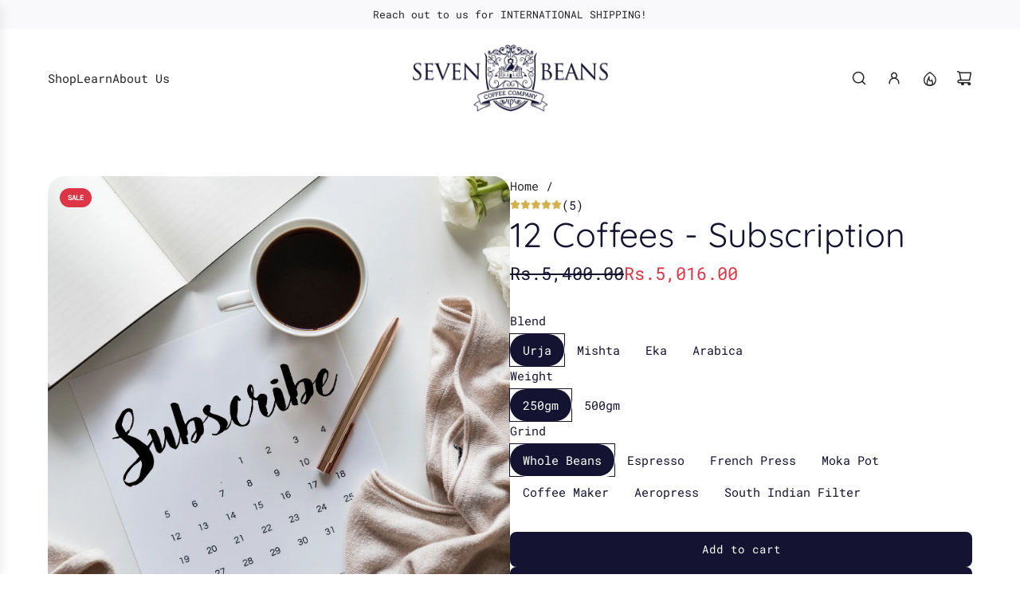

--- FILE ---
content_type: text/html; charset=utf-8
request_url: https://sevenbeans.co/products/subscription-12-deliveries
body_size: 35142
content:
<!doctype html>
<html class="js" lang="en">
<head>
  <!-- Basic page needs ================================================== -->
  <meta charset="utf-8"><meta http-equiv="X-UA-Compatible" content="IE=edge"><link rel="preconnect" href="https://fonts.shopifycdn.com" crossorigin><link href="//sevenbeans.co/cdn/shop/t/21/assets/swiper-bundle.min.css?v=127370101718424465871762766934" rel="stylesheet" type="text/css" media="all" />
  <link href="//sevenbeans.co/cdn/shop/t/21/assets/photoswipe.min.css?v=165459975419098386681762766935" rel="stylesheet" type="text/css" media="all" />
  <link href="//sevenbeans.co/cdn/shop/t/21/assets/theme.min.css?v=128457264536365524961762766934" rel="stylesheet" type="text/css" media="all" />
  <link href="//sevenbeans.co/cdn/shop/t/21/assets/custom.css?v=102493421877365237651762766933" rel="stylesheet" type="text/css" media="all" />

  
    <link rel="shortcut icon" href="//sevenbeans.co/cdn/shop/files/Favicon-01.jpg?crop=center&height=180&v=1614754580&width=180" type="image/png">
    <link rel="apple-touch-icon" sizes="180x180" href="//sevenbeans.co/cdn/shop/files/Favicon-01.jpg?crop=center&height=180&v=1614754580&width=180">
    <link rel="apple-touch-icon-precomposed" sizes="180x180" href="//sevenbeans.co/cdn/shop/files/Favicon-01.jpg?crop=center&height=180&v=1614754580&width=180">
    <link rel="icon" type="image/png" sizes="32x32" href="//sevenbeans.co/cdn/shop/files/Favicon-01.jpg?crop=center&height=32&v=1614754580&width=32">
    <link rel="icon" type="image/png" sizes="194x194" href="//sevenbeans.co/cdn/shop/files/Favicon-01.jpg?crop=center&height=194&v=1614754580&width=194">
    <link rel="icon" type="image/png" sizes="192x192" href="//sevenbeans.co/cdn/shop/files/Favicon-01.jpg?crop=center&height=192&v=1614754580&width=192">
    <link rel="icon" type="image/png" sizes="16x16" href="//sevenbeans.co/cdn/shop/files/Favicon-01.jpg?crop=center&height=16&v=1614754580&width=16">
  

    <link rel="preload" as="font" href="//sevenbeans.co/cdn/fonts/quicksand/quicksand_n4.bf8322a9d1da765aa396ad7b6eeb81930a6214de.woff2" type="font/woff2" crossorigin>
    

    <link rel="preload" as="font" href="//sevenbeans.co/cdn/fonts/roboto_mono/robotomono_n4.9d1649e14a644ef48a2262609c784a79a5c2c87d.woff2" type="font/woff2" crossorigin>
    
<!-- Title and description ================================================== -->
  <title>
    12 Coffees - Subscription &ndash; Seven Beans Coffee Company
  </title>

  
    <meta name="description" content="Schedule 12 deliveries in one click and save up to 5% on your entire order!">
  

  <!-- Helpers ================================================== -->
  <!-- /snippets/social-meta-tags.liquid -->


<meta property="og:site_name" content="Seven Beans Coffee Company">
<meta property="og:url" content="https://sevenbeans.co/products/subscription-12-deliveries">
<meta property="og:title" content="12 Coffees - Subscription">
<meta property="og:type" content="product">
<meta property="og:description" content="Schedule 12 deliveries in one click and save up to 5% on your entire order!">

  <meta property="og:price:amount" content="4,788.00">
  <meta property="og:price:currency" content="INR">

<meta property="og:image" content="http://sevenbeans.co/cdn/shop/products/Subscribe_5fa341d7-71f9-4cdf-b305-97ef7c9fc17f.jpg?v=1591870815">
<meta property="og:image:alt" content="12 Coffees - Subscription">
<meta property="og:image:secure_url" content="https://sevenbeans.co/cdn/shop/products/Subscribe_5fa341d7-71f9-4cdf-b305-97ef7c9fc17f.jpg?v=1591870815">


  <meta name="x:site" content="@7beanscoffeecom">

<meta name="x:card" content="summary_large_image">
<meta name="x:title" content="12 Coffees - Subscription">
<meta name="x:description" content="Schedule 12 deliveries in one click and save up to 5% on your entire order!">

  <link rel="canonical" href="https://sevenbeans.co/products/subscription-12-deliveries"/>
  <meta name="viewport" content="width=device-width, initial-scale=1, shrink-to-fit=no">
  <meta name="theme-color" content="rgba(36 36 36 / 1.0)">

  <!-- CSS ================================================== -->
  <style>
/*============================================================================
  #Typography
==============================================================================*/






@font-face {
  font-family: Quicksand;
  font-weight: 400;
  font-style: normal;
  font-display: swap;
  src: url("//sevenbeans.co/cdn/fonts/quicksand/quicksand_n4.bf8322a9d1da765aa396ad7b6eeb81930a6214de.woff2") format("woff2"),
       url("//sevenbeans.co/cdn/fonts/quicksand/quicksand_n4.fa4cbd232d3483059e72b11f7239959a64c98426.woff") format("woff");
}

@font-face {
  font-family: "Roboto Mono";
  font-weight: 400;
  font-style: normal;
  font-display: swap;
  src: url("//sevenbeans.co/cdn/fonts/roboto_mono/robotomono_n4.9d1649e14a644ef48a2262609c784a79a5c2c87d.woff2") format("woff2"),
       url("//sevenbeans.co/cdn/fonts/roboto_mono/robotomono_n4.1f5c294b54ad5b669e758778fae486a733405684.woff") format("woff");
}


  @font-face {
  font-family: Quicksand;
  font-weight: 700;
  font-style: normal;
  font-display: swap;
  src: url("//sevenbeans.co/cdn/fonts/quicksand/quicksand_n7.d375fe11182475f82f7bb6306a0a0e4018995610.woff2") format("woff2"),
       url("//sevenbeans.co/cdn/fonts/quicksand/quicksand_n7.8ac2ae2fc4b90ef79aaa7aedb927d39f9f9aa3f4.woff") format("woff");
}




  @font-face {
  font-family: "Roboto Mono";
  font-weight: 700;
  font-style: normal;
  font-display: swap;
  src: url("//sevenbeans.co/cdn/fonts/roboto_mono/robotomono_n7.94ea13a641f607be3d334ec356dbe9710b93cb18.woff2") format("woff2"),
       url("//sevenbeans.co/cdn/fonts/roboto_mono/robotomono_n7.4bd578ed36c8af9f034d1aa383e35172620e6500.woff") format("woff");
}




  @font-face {
  font-family: "Roboto Mono";
  font-weight: 400;
  font-style: italic;
  font-display: swap;
  src: url("//sevenbeans.co/cdn/fonts/roboto_mono/robotomono_i4.a25644e8b45c7298fd88b9667c242570c38bd16b.woff2") format("woff2"),
       url("//sevenbeans.co/cdn/fonts/roboto_mono/robotomono_i4.32d315c9534af1c57f14ef0f7fed2771f356b3d5.woff") format("woff");
}




  @font-face {
  font-family: "Roboto Mono";
  font-weight: 700;
  font-style: italic;
  font-display: swap;
  src: url("//sevenbeans.co/cdn/fonts/roboto_mono/robotomono_i7.c7af3ae56ec5850cf036474739742dd23e5f17b8.woff2") format("woff2"),
       url("//sevenbeans.co/cdn/fonts/roboto_mono/robotomono_i7.13669ac9ea460234c8180f48b23ac09ecd4fb4a3.woff") format("woff");
}









/*============================================================================
  #General Variables
==============================================================================*/

:root {

  --font-weight-normal: 400;
  --font-weight-bold: 700;
  --font-weight-header-bold: 700;

  --header-font-stack: Quicksand, sans-serif;
  --header-font-weight: 400;
  --header-font-style: normal;
  --header-text-size: 34;
  --header-text-size-px: 34px;
  --header-mobile-text-size-px: 22px;

  --header-font-case: normal;
  --header-font-size: 15;
  --header-font-size-px: 15px;

  --heading-spacing: 0.01em;
  --heading-line-height: 1.2;
  --heading-font-case: normal;
  --heading-font-stack: FontDrop;

  --body-font-stack: "Roboto Mono", monospace;
  --body-font-weight: 400;
  --body-font-style: normal;

  --button-font-stack: "Roboto Mono", monospace;
  --button-font-weight: 400;
  --button-font-style: normal;

  --label-font-stack: "Roboto Mono", monospace;
  --label-font-weight: 400;
  --label-font-style: normal;
  --label-font-case: none;
  --label-spacing: 0px;

  --navigation-font-stack: "Roboto Mono", monospace;
  --navigation-font-weight: 400;
  --navigation-font-style: normal;
  --navigation-font-letter-spacing: 0px;

  --base-font-size-int: 15;
  --base-font-size: 15px;

  --body-font-size-12-to-em: 0.8em;
  --body-font-size-16-to-em: 1.07em;
  --body-font-size-22-to-em: 1.47em;
  --body-font-size-28-to-em: 1.87em;
  --body-font-size-36-to-em: 2.4em;

  /* Heading Sizes */

  
  --h1-size: 43px;
  --h2-size: 34px;
  --h3-size: 30px;
  --h4-size: 26px;
  --h5-size: 21px;
  --h6-size: 17px;

  --sale-badge-color: rgba(220 53 69 / 1.0);
  --sold-out-badge-color: rgba(0 0 0 / 1.0);
  --custom-badge-color: rgba(73 73 73 / 1.0);
  --preorder-badge-color: rgba(73 73 73 / 1.0);
  --countdown-badge-color: rgba(73 73 73 / 1.0);
  --badge-font-color: rgba(255 255 255 / 1.0);

  --primary-btn-text-color: rgba(255 255 255 / 1.0);
  --primary-btn-text-color-opacity50: color-mix(in srgb, var(--primary-btn-text-color), transparent 50%);
  --primary-btn-bg-color: rgba(20 20 50 / 1.0);
  --primary-btn-bg-color-opacity50: color-mix(in srgb, var(--primary-btn-bg-color), transparent 50%);

  --button-text-case: none;
  --button-font-size: 14;
  --button-font-size-px: 14px;
  --button-text-spacing-px: 1px;

  
    --text-line-clamp: none;
  

  
    --alt-btn-border-radius: 0.5rem;
  

  --text-color: rgba(20 20 50 / 1.0);
  --text-color-transparent05: color-mix(in srgb, var(--text-color), transparent 95%);
  --text-color-transparent10: color-mix(in srgb, var(--text-color), transparent 90%);
  --text-color-transparent15: color-mix(in srgb, var(--text-color), transparent 85%);
  --text-color-transparent25: color-mix(in srgb, var(--text-color), transparent 75%);
  --text-color-transparent30: color-mix(in srgb, var(--text-color), transparent 70%);
  --text-color-transparent40: color-mix(in srgb, var(--text-color), transparent 60%);
  --text-color-transparent50: color-mix(in srgb, var(--text-color), transparent 50%);
  --text-color-transparent5: color-mix(in srgb, var(--text-color), transparent 50%);
  --text-color-transparent6: color-mix(in srgb, var(--text-color), transparent 40%);
  --text-color-transparent7: color-mix(in srgb, var(--text-color), transparent 30%);
  --text-color-transparent8: color-mix(in srgb, var(--text-color), transparent 20%);

  
    --heading-xl-font-size: 28px;
    --heading-l-font-size: 22px;
    --subheading-font-size: 20px;
  

  
    --small-body-font-size: 12px;
  

  --link-color: rgba(36 36 36 / 1.0);
  --on-sale-color: rgba(220 53 69 / 1.0);

  --body-color: rgba(255 255 255 / 1.0);
  --body-color-darken10: #e6e6e6;
  --body-color-transparent00: color-mix(in srgb, var(--body-color), transparent 100%);
  --body-color-transparent40: color-mix(in srgb, var(--body-color), transparent 60%);
  --body-color-transparent50: color-mix(in srgb, var(--body-color), transparent 50%);
  --body-color-transparent90: color-mix(in srgb, var(--body-color), transparent 10%);

  --body-overlay-color: color-mix(in srgb, var(--body-color-darken10), transparent 30%);

  --body-secondary-color: rgba(255 255 255 / 1.0);
  --body-secondary-color-transparent00: color-mix(in srgb, var(--body-secondary-color), transparent 100%);
  --body-secondary-color-darken05: color-mix(in srgb, var(--body-secondary-color), transparent 95%);

  --color-primary-background: #ffffff;
  --color-primary-background-rgb: 255, 255, 255;
  --color-secondary-background: rgba(255 255 255 / 1.0);

  --border-color: rgba(20, 20, 50, 0.25);
  --link-border-color: color-mix(in srgb, var(--link-color), transparent 50%);
  --border-color-darken10: #05050e;
  --view-in-space-button-background: #ededf8;

  --header-color: rgba(255 255 255 / 1.0);
  --header-color-darken5-filter: #f2f2f2;
  --header-color-darken5: color-mix(in srgb, var(--header-color-darken5-filter), transparent 0%);

  --header-border-color: rgba(255 255 255 / 1.0);

  --announcement-text-size: 13px;
  --announcement-text-spacing: 0px;

  --logo-font-size: 18px;

  --overlay-header-text-color: rgba(255 255 255 / 1.0);
  --nav-text-color: rgba(38 36 40 / 1.0);
  --nav-text-color-transparent5: color-mix(in srgb, var(--nav-text-color), transparent 95%);
  --nav-text-color-transparent10: color-mix(in srgb, var(--nav-text-color), transparent 90%);
  --nav-text-color-transparent30: color-mix(in srgb, var(--nav-text-color), transparent 70%);
  --nav-text-color-transparent50: color-mix(in srgb, var(--nav-text-color), transparent 50%);

  --nav-text-hover: rgba(115 115 115 / 1.0);

  --color-scheme-light-background: rgba(249 249 251 / 1.0);
  --color-scheme-light-background-transparent40: color-mix(in srgb, var(--color-scheme-light-background), transparent 60%);
  --color-scheme-light-background-transparent50: color-mix(in srgb, var(--color-scheme-light-background), transparent 50%);
  --color-scheme-light-background-rgb: 249, 249, 251;

  --color-scheme-light-text: rgba(36 36 36 / 1.0);
  --color-scheme-light-text-transparent10: color-mix(in srgb, var(--color-scheme-light-text), transparent 90%);
  --color-scheme-light-text-transparent25: color-mix(in srgb, var(--color-scheme-light-text), transparent 75%);
  --color-scheme-light-text-transparent40: color-mix(in srgb, var(--color-scheme-light-text), transparent 60%);
  --color-scheme-light-text-transparent50: color-mix(in srgb, var(--color-scheme-light-text), transparent 50%);
  --color-scheme-light-text-transparent60: color-mix(in srgb, var(--color-scheme-light-text), transparent 40%);
  --color-scheme-light-text-transparent80: color-mix(in srgb, var(--color-scheme-light-text), transparent 20%);

  --color-scheme-feature-background: rgba(223 223 223 / 1.0);
  --color-scheme-feature-background-transparent40: color-mix(in srgb, var(--color-scheme-feature-background), transparent 60%);
  --color-scheme-feature-background-transparent50: color-mix(in srgb, var(--color-scheme-feature-background), transparent 50%);
  --color-scheme-feature-background-rgb: 223, 223, 223;

  --color-scheme-feature-text: rgba(36 36 36 / 1.0);
  --color-scheme-feature-text-transparent10: color-mix(in srgb, var(--color-scheme-feature-text), transparent 90%);
  --color-scheme-feature-text-transparent25: color-mix(in srgb, var(--color-scheme-feature-text), transparent 75%);
  --color-scheme-feature-text-transparent40: color-mix(in srgb, var(--color-scheme-feature-text), transparent 60%);
  --color-scheme-feature-text-transparent50: color-mix(in srgb, var(--color-scheme-feature-text), transparent 50%);
  --color-scheme-feature-text-transparent60: color-mix(in srgb, var(--color-scheme-feature-text), transparent 40%);
  --color-scheme-feature-text-transparent80: color-mix(in srgb, var(--color-scheme-feature-text), transparent 20%);

  --homepage-sections-accent-secondary-color-transparent60: color-mix(in srgb, var(--color-scheme-feature-text), transparent 40%);

  --color-scheme-dark-background: rgba(0 0 0 / 1.0);
  --color-scheme-dark-background-transparent40: color-mix(in srgb, var(--color-scheme-dark-background), transparent 60%);
  --color-scheme-dark-background-transparent50: color-mix(in srgb, var(--color-scheme-dark-background), transparent 50%);
  --color-scheme-dark-background-rgb: 0, 0, 0;

  --color-scheme-dark-text: rgba(255 255 255 / 1.0);
  --color-scheme-dark-text-transparent10: color-mix(in srgb, var(--color-scheme-dark-text), transparent 90%);
  --color-scheme-dark-text-transparent25: color-mix(in srgb, var(--color-scheme-dark-text), transparent 75%);
  --color-scheme-dark-text-transparent40: color-mix(in srgb, var(--color-scheme-dark-text), transparent 60%);
  --color-scheme-dark-text-transparent50: color-mix(in srgb, var(--color-scheme-dark-text), transparent 50%);
  --color-scheme-dark-text-transparent60: color-mix(in srgb, var(--color-scheme-dark-text), transparent 40%);
  --color-scheme-dark-text-transparent80: color-mix(in srgb, var(--color-scheme-dark-text), transparent 20%);

  --filter-bg-color: rgba(20, 20, 50, 0.1);

  --menu-drawer-color: rgba(255 255 255 / 1.0);
  --menu-drawer-text-color: rgba(38 36 40 / 1.0);
  --menu-drawer-text-color-transparent10: color-mix(in srgb, var(--menu-drawer-text-color), transparent 90%);
  --menu-drawer-text-color-transparent30: color-mix(in srgb, var(--menu-drawer-text-color), transparent 70%);
  --menu-drawer-border-color: color-mix(in srgb, var(--menu-drawer-text-color), transparent 75%);
  --menu-drawer-text-hover-color: rgba(115 115 115 / 1.0);

  --cart-drawer-color: rgba(255 255 255 / 1.0);
  --cart-drawer-color-transparent50: color-mix(in srgb, var(--cart-drawer-color), transparent 50%);
  --cart-drawer-text-color: rgba(36 36 36 / 1.0);
  --cart-drawer-text-color-transparent10: color-mix(in srgb, var(--cart-drawer-text-color), transparent 90%);
  --cart-drawer-text-color-transparent25: color-mix(in srgb, var(--cart-drawer-text-color), transparent 75%);
  --cart-drawer-text-color-transparent40: color-mix(in srgb, var(--cart-drawer-text-color), transparent 60%);
  --cart-drawer-text-color-transparent50: color-mix(in srgb, var(--cart-drawer-text-color), transparent 50%);
  --cart-drawer-text-color-transparent70: color-mix(in srgb, var(--cart-drawer-text-color), transparent 30%);
  --cart-drawer-border-color: color-mix(in srgb, var(--cart-drawer-text-color), transparent 75%);

  --success-color: #28a745;
  --error-color: #DC3545;
  --warning-color: #EB9247;

  /* Shop Pay Installments variables */
  --color-body: rgba(255 255 255 / 1.0);
  --color-bg: rgba(255 255 255 / 1.0);

  /* Checkbox */
  --checkbox-size: 16px;
  --inline-icon-size: 16px;
  --line-height-base: 1.6;

  /* Grid spacing */
  --grid-spacing: 40px;
  
    --grid-spacing-tight: 10px;
    --grid-spacing-loose: 40px;
  

  /* Border radius */
  --block-border-radius: 0;
  --input-border-radius: 0;
  --thumbnail-border-radius: 0;
  --badge-border-radius: 0;
  
    --block-border-radius: 1.4rem;
    --input-border-radius: 1.5rem;
    --thumbnail-border-radius: 0.7rem;
    --badge-border-radius: 1rem;
    --swatch-border-radius: 0.4rem;
  

  --swatch-border-radius: 0;
  
    --swatch-border-radius: 50%;
  
}
</style>

  <style data-shopify>
    *,
    *::before,
    *::after {
      box-sizing: inherit;
    }

    html {
      box-sizing: border-box;
      background-color: var(--body-color);
      height: 100%;
      margin: 0;
    }

    body {
      background-color: var(--body-color);
      min-height: 100%;
      margin: 0;
      display: grid;
      grid-template-rows: auto auto 1fr auto;
      grid-template-columns: 100%;
      overflow-x: hidden;
    }

    .sr-only {
      position: absolute;
      width: 1px;
      height: 1px;
      padding: 0;
      margin: -1px;
      overflow: hidden;
      clip: rect(0, 0, 0, 0);
      border: 0;
    }

    .sr-only-focusable:active, .sr-only-focusable:focus {
      position: static;
      width: auto;
      height: auto;
      margin: 0;
      overflow: visible;
      clip: auto;
    }
  </style>

  <!-- Header hook for plugins ================================================== -->
  <script>window.performance && window.performance.mark && window.performance.mark('shopify.content_for_header.start');</script><meta name="google-site-verification" content="vXDIEls9I2ZxRC6PLuPc-qW2EhS0v3NevdArfN7QY9A">
<meta id="shopify-digital-wallet" name="shopify-digital-wallet" content="/30999380/digital_wallets/dialog">
<link rel="alternate" type="application/json+oembed" href="https://sevenbeans.co/products/subscription-12-deliveries.oembed">
<script async="async" src="/checkouts/internal/preloads.js?locale=en-IN"></script>
<script id="shopify-features" type="application/json">{"accessToken":"2ad26b6713240f996c99912759c3e427","betas":["rich-media-storefront-analytics"],"domain":"sevenbeans.co","predictiveSearch":true,"shopId":30999380,"locale":"en"}</script>
<script>var Shopify = Shopify || {};
Shopify.shop = "sevenbeans.myshopify.com";
Shopify.locale = "en";
Shopify.currency = {"active":"INR","rate":"1.0"};
Shopify.country = "IN";
Shopify.theme = {"name":"Updated copy of Updated copy of Envy","id":143418196021,"schema_name":"Envy","schema_version":"35.1.1","theme_store_id":411,"role":"main"};
Shopify.theme.handle = "null";
Shopify.theme.style = {"id":null,"handle":null};
Shopify.cdnHost = "sevenbeans.co/cdn";
Shopify.routes = Shopify.routes || {};
Shopify.routes.root = "/";</script>
<script type="module">!function(o){(o.Shopify=o.Shopify||{}).modules=!0}(window);</script>
<script>!function(o){function n(){var o=[];function n(){o.push(Array.prototype.slice.apply(arguments))}return n.q=o,n}var t=o.Shopify=o.Shopify||{};t.loadFeatures=n(),t.autoloadFeatures=n()}(window);</script>
<script id="shop-js-analytics" type="application/json">{"pageType":"product"}</script>
<script defer="defer" async type="module" src="//sevenbeans.co/cdn/shopifycloud/shop-js/modules/v2/client.init-shop-cart-sync_BN7fPSNr.en.esm.js"></script>
<script defer="defer" async type="module" src="//sevenbeans.co/cdn/shopifycloud/shop-js/modules/v2/chunk.common_Cbph3Kss.esm.js"></script>
<script defer="defer" async type="module" src="//sevenbeans.co/cdn/shopifycloud/shop-js/modules/v2/chunk.modal_DKumMAJ1.esm.js"></script>
<script type="module">
  await import("//sevenbeans.co/cdn/shopifycloud/shop-js/modules/v2/client.init-shop-cart-sync_BN7fPSNr.en.esm.js");
await import("//sevenbeans.co/cdn/shopifycloud/shop-js/modules/v2/chunk.common_Cbph3Kss.esm.js");
await import("//sevenbeans.co/cdn/shopifycloud/shop-js/modules/v2/chunk.modal_DKumMAJ1.esm.js");

  window.Shopify.SignInWithShop?.initShopCartSync?.({"fedCMEnabled":true,"windoidEnabled":true});

</script>
<script>(function() {
  var isLoaded = false;
  function asyncLoad() {
    if (isLoaded) return;
    isLoaded = true;
    var urls = ["https:\/\/cdn1.stamped.io\/files\/widget.min.js?shop=sevenbeans.myshopify.com"];
    for (var i = 0; i < urls.length; i++) {
      var s = document.createElement('script');
      s.type = 'text/javascript';
      s.async = true;
      s.src = urls[i];
      var x = document.getElementsByTagName('script')[0];
      x.parentNode.insertBefore(s, x);
    }
  };
  if(window.attachEvent) {
    window.attachEvent('onload', asyncLoad);
  } else {
    window.addEventListener('load', asyncLoad, false);
  }
})();</script>
<script id="__st">var __st={"a":30999380,"offset":19800,"reqid":"bbc2cc05-85f3-47aa-be97-d7d32d9fcaed-1769805206","pageurl":"sevenbeans.co\/products\/subscription-12-deliveries","u":"f341361bd608","p":"product","rtyp":"product","rid":4594399248437};</script>
<script>window.ShopifyPaypalV4VisibilityTracking = true;</script>
<script id="captcha-bootstrap">!function(){'use strict';const t='contact',e='account',n='new_comment',o=[[t,t],['blogs',n],['comments',n],[t,'customer']],c=[[e,'customer_login'],[e,'guest_login'],[e,'recover_customer_password'],[e,'create_customer']],r=t=>t.map((([t,e])=>`form[action*='/${t}']:not([data-nocaptcha='true']) input[name='form_type'][value='${e}']`)).join(','),a=t=>()=>t?[...document.querySelectorAll(t)].map((t=>t.form)):[];function s(){const t=[...o],e=r(t);return a(e)}const i='password',u='form_key',d=['recaptcha-v3-token','g-recaptcha-response','h-captcha-response',i],f=()=>{try{return window.sessionStorage}catch{return}},m='__shopify_v',_=t=>t.elements[u];function p(t,e,n=!1){try{const o=window.sessionStorage,c=JSON.parse(o.getItem(e)),{data:r}=function(t){const{data:e,action:n}=t;return t[m]||n?{data:e,action:n}:{data:t,action:n}}(c);for(const[e,n]of Object.entries(r))t.elements[e]&&(t.elements[e].value=n);n&&o.removeItem(e)}catch(o){console.error('form repopulation failed',{error:o})}}const l='form_type',E='cptcha';function T(t){t.dataset[E]=!0}const w=window,h=w.document,L='Shopify',v='ce_forms',y='captcha';let A=!1;((t,e)=>{const n=(g='f06e6c50-85a8-45c8-87d0-21a2b65856fe',I='https://cdn.shopify.com/shopifycloud/storefront-forms-hcaptcha/ce_storefront_forms_captcha_hcaptcha.v1.5.2.iife.js',D={infoText:'Protected by hCaptcha',privacyText:'Privacy',termsText:'Terms'},(t,e,n)=>{const o=w[L][v],c=o.bindForm;if(c)return c(t,g,e,D).then(n);var r;o.q.push([[t,g,e,D],n]),r=I,A||(h.body.append(Object.assign(h.createElement('script'),{id:'captcha-provider',async:!0,src:r})),A=!0)});var g,I,D;w[L]=w[L]||{},w[L][v]=w[L][v]||{},w[L][v].q=[],w[L][y]=w[L][y]||{},w[L][y].protect=function(t,e){n(t,void 0,e),T(t)},Object.freeze(w[L][y]),function(t,e,n,w,h,L){const[v,y,A,g]=function(t,e,n){const i=e?o:[],u=t?c:[],d=[...i,...u],f=r(d),m=r(i),_=r(d.filter((([t,e])=>n.includes(e))));return[a(f),a(m),a(_),s()]}(w,h,L),I=t=>{const e=t.target;return e instanceof HTMLFormElement?e:e&&e.form},D=t=>v().includes(t);t.addEventListener('submit',(t=>{const e=I(t);if(!e)return;const n=D(e)&&!e.dataset.hcaptchaBound&&!e.dataset.recaptchaBound,o=_(e),c=g().includes(e)&&(!o||!o.value);(n||c)&&t.preventDefault(),c&&!n&&(function(t){try{if(!f())return;!function(t){const e=f();if(!e)return;const n=_(t);if(!n)return;const o=n.value;o&&e.removeItem(o)}(t);const e=Array.from(Array(32),(()=>Math.random().toString(36)[2])).join('');!function(t,e){_(t)||t.append(Object.assign(document.createElement('input'),{type:'hidden',name:u})),t.elements[u].value=e}(t,e),function(t,e){const n=f();if(!n)return;const o=[...t.querySelectorAll(`input[type='${i}']`)].map((({name:t})=>t)),c=[...d,...o],r={};for(const[a,s]of new FormData(t).entries())c.includes(a)||(r[a]=s);n.setItem(e,JSON.stringify({[m]:1,action:t.action,data:r}))}(t,e)}catch(e){console.error('failed to persist form',e)}}(e),e.submit())}));const S=(t,e)=>{t&&!t.dataset[E]&&(n(t,e.some((e=>e===t))),T(t))};for(const o of['focusin','change'])t.addEventListener(o,(t=>{const e=I(t);D(e)&&S(e,y())}));const B=e.get('form_key'),M=e.get(l),P=B&&M;t.addEventListener('DOMContentLoaded',(()=>{const t=y();if(P)for(const e of t)e.elements[l].value===M&&p(e,B);[...new Set([...A(),...v().filter((t=>'true'===t.dataset.shopifyCaptcha))])].forEach((e=>S(e,t)))}))}(h,new URLSearchParams(w.location.search),n,t,e,['guest_login'])})(!0,!0)}();</script>
<script integrity="sha256-4kQ18oKyAcykRKYeNunJcIwy7WH5gtpwJnB7kiuLZ1E=" data-source-attribution="shopify.loadfeatures" defer="defer" src="//sevenbeans.co/cdn/shopifycloud/storefront/assets/storefront/load_feature-a0a9edcb.js" crossorigin="anonymous"></script>
<script data-source-attribution="shopify.dynamic_checkout.dynamic.init">var Shopify=Shopify||{};Shopify.PaymentButton=Shopify.PaymentButton||{isStorefrontPortableWallets:!0,init:function(){window.Shopify.PaymentButton.init=function(){};var t=document.createElement("script");t.src="https://sevenbeans.co/cdn/shopifycloud/portable-wallets/latest/portable-wallets.en.js",t.type="module",document.head.appendChild(t)}};
</script>
<script data-source-attribution="shopify.dynamic_checkout.buyer_consent">
  function portableWalletsHideBuyerConsent(e){var t=document.getElementById("shopify-buyer-consent"),n=document.getElementById("shopify-subscription-policy-button");t&&n&&(t.classList.add("hidden"),t.setAttribute("aria-hidden","true"),n.removeEventListener("click",e))}function portableWalletsShowBuyerConsent(e){var t=document.getElementById("shopify-buyer-consent"),n=document.getElementById("shopify-subscription-policy-button");t&&n&&(t.classList.remove("hidden"),t.removeAttribute("aria-hidden"),n.addEventListener("click",e))}window.Shopify?.PaymentButton&&(window.Shopify.PaymentButton.hideBuyerConsent=portableWalletsHideBuyerConsent,window.Shopify.PaymentButton.showBuyerConsent=portableWalletsShowBuyerConsent);
</script>
<script>
  function portableWalletsCleanup(e){e&&e.src&&console.error("Failed to load portable wallets script "+e.src);var t=document.querySelectorAll("shopify-accelerated-checkout .shopify-payment-button__skeleton, shopify-accelerated-checkout-cart .wallet-cart-button__skeleton"),e=document.getElementById("shopify-buyer-consent");for(let e=0;e<t.length;e++)t[e].remove();e&&e.remove()}function portableWalletsNotLoadedAsModule(e){e instanceof ErrorEvent&&"string"==typeof e.message&&e.message.includes("import.meta")&&"string"==typeof e.filename&&e.filename.includes("portable-wallets")&&(window.removeEventListener("error",portableWalletsNotLoadedAsModule),window.Shopify.PaymentButton.failedToLoad=e,"loading"===document.readyState?document.addEventListener("DOMContentLoaded",window.Shopify.PaymentButton.init):window.Shopify.PaymentButton.init())}window.addEventListener("error",portableWalletsNotLoadedAsModule);
</script>

<script type="module" src="https://sevenbeans.co/cdn/shopifycloud/portable-wallets/latest/portable-wallets.en.js" onError="portableWalletsCleanup(this)" crossorigin="anonymous"></script>
<script nomodule>
  document.addEventListener("DOMContentLoaded", portableWalletsCleanup);
</script>

<link id="shopify-accelerated-checkout-styles" rel="stylesheet" media="screen" href="https://sevenbeans.co/cdn/shopifycloud/portable-wallets/latest/accelerated-checkout-backwards-compat.css" crossorigin="anonymous">
<style id="shopify-accelerated-checkout-cart">
        #shopify-buyer-consent {
  margin-top: 1em;
  display: inline-block;
  width: 100%;
}

#shopify-buyer-consent.hidden {
  display: none;
}

#shopify-subscription-policy-button {
  background: none;
  border: none;
  padding: 0;
  text-decoration: underline;
  font-size: inherit;
  cursor: pointer;
}

#shopify-subscription-policy-button::before {
  box-shadow: none;
}

      </style>

<script>window.performance && window.performance.mark && window.performance.mark('shopify.content_for_header.end');</script>

  <script defer src="//sevenbeans.co/cdn/shop/t/21/assets/eventBus.js?v=100401504747444416941762766933"></script>

  <script type="text/javascript">
		window.wetheme = {
			name: 'Flow',
			webcomponentRegistry: {
        registry: {},
				checkScriptLoaded: function(key) {
					return window.wetheme.webcomponentRegistry.registry[key] ? true : false
				},
        register: function(registration) {
            if(!window.wetheme.webcomponentRegistry.checkScriptLoaded(registration.key)) {
              window.wetheme.webcomponentRegistry.registry[registration.key] = registration
            }
        }
      }
    };
	</script>

  

  
<link href="https://monorail-edge.shopifysvc.com" rel="dns-prefetch">
<script>(function(){if ("sendBeacon" in navigator && "performance" in window) {try {var session_token_from_headers = performance.getEntriesByType('navigation')[0].serverTiming.find(x => x.name == '_s').description;} catch {var session_token_from_headers = undefined;}var session_cookie_matches = document.cookie.match(/_shopify_s=([^;]*)/);var session_token_from_cookie = session_cookie_matches && session_cookie_matches.length === 2 ? session_cookie_matches[1] : "";var session_token = session_token_from_headers || session_token_from_cookie || "";function handle_abandonment_event(e) {var entries = performance.getEntries().filter(function(entry) {return /monorail-edge.shopifysvc.com/.test(entry.name);});if (!window.abandonment_tracked && entries.length === 0) {window.abandonment_tracked = true;var currentMs = Date.now();var navigation_start = performance.timing.navigationStart;var payload = {shop_id: 30999380,url: window.location.href,navigation_start,duration: currentMs - navigation_start,session_token,page_type: "product"};window.navigator.sendBeacon("https://monorail-edge.shopifysvc.com/v1/produce", JSON.stringify({schema_id: "online_store_buyer_site_abandonment/1.1",payload: payload,metadata: {event_created_at_ms: currentMs,event_sent_at_ms: currentMs}}));}}window.addEventListener('pagehide', handle_abandonment_event);}}());</script>
<script id="web-pixels-manager-setup">(function e(e,d,r,n,o){if(void 0===o&&(o={}),!Boolean(null===(a=null===(i=window.Shopify)||void 0===i?void 0:i.analytics)||void 0===a?void 0:a.replayQueue)){var i,a;window.Shopify=window.Shopify||{};var t=window.Shopify;t.analytics=t.analytics||{};var s=t.analytics;s.replayQueue=[],s.publish=function(e,d,r){return s.replayQueue.push([e,d,r]),!0};try{self.performance.mark("wpm:start")}catch(e){}var l=function(){var e={modern:/Edge?\/(1{2}[4-9]|1[2-9]\d|[2-9]\d{2}|\d{4,})\.\d+(\.\d+|)|Firefox\/(1{2}[4-9]|1[2-9]\d|[2-9]\d{2}|\d{4,})\.\d+(\.\d+|)|Chrom(ium|e)\/(9{2}|\d{3,})\.\d+(\.\d+|)|(Maci|X1{2}).+ Version\/(15\.\d+|(1[6-9]|[2-9]\d|\d{3,})\.\d+)([,.]\d+|)( \(\w+\)|)( Mobile\/\w+|) Safari\/|Chrome.+OPR\/(9{2}|\d{3,})\.\d+\.\d+|(CPU[ +]OS|iPhone[ +]OS|CPU[ +]iPhone|CPU IPhone OS|CPU iPad OS)[ +]+(15[._]\d+|(1[6-9]|[2-9]\d|\d{3,})[._]\d+)([._]\d+|)|Android:?[ /-](13[3-9]|1[4-9]\d|[2-9]\d{2}|\d{4,})(\.\d+|)(\.\d+|)|Android.+Firefox\/(13[5-9]|1[4-9]\d|[2-9]\d{2}|\d{4,})\.\d+(\.\d+|)|Android.+Chrom(ium|e)\/(13[3-9]|1[4-9]\d|[2-9]\d{2}|\d{4,})\.\d+(\.\d+|)|SamsungBrowser\/([2-9]\d|\d{3,})\.\d+/,legacy:/Edge?\/(1[6-9]|[2-9]\d|\d{3,})\.\d+(\.\d+|)|Firefox\/(5[4-9]|[6-9]\d|\d{3,})\.\d+(\.\d+|)|Chrom(ium|e)\/(5[1-9]|[6-9]\d|\d{3,})\.\d+(\.\d+|)([\d.]+$|.*Safari\/(?![\d.]+ Edge\/[\d.]+$))|(Maci|X1{2}).+ Version\/(10\.\d+|(1[1-9]|[2-9]\d|\d{3,})\.\d+)([,.]\d+|)( \(\w+\)|)( Mobile\/\w+|) Safari\/|Chrome.+OPR\/(3[89]|[4-9]\d|\d{3,})\.\d+\.\d+|(CPU[ +]OS|iPhone[ +]OS|CPU[ +]iPhone|CPU IPhone OS|CPU iPad OS)[ +]+(10[._]\d+|(1[1-9]|[2-9]\d|\d{3,})[._]\d+)([._]\d+|)|Android:?[ /-](13[3-9]|1[4-9]\d|[2-9]\d{2}|\d{4,})(\.\d+|)(\.\d+|)|Mobile Safari.+OPR\/([89]\d|\d{3,})\.\d+\.\d+|Android.+Firefox\/(13[5-9]|1[4-9]\d|[2-9]\d{2}|\d{4,})\.\d+(\.\d+|)|Android.+Chrom(ium|e)\/(13[3-9]|1[4-9]\d|[2-9]\d{2}|\d{4,})\.\d+(\.\d+|)|Android.+(UC? ?Browser|UCWEB|U3)[ /]?(15\.([5-9]|\d{2,})|(1[6-9]|[2-9]\d|\d{3,})\.\d+)\.\d+|SamsungBrowser\/(5\.\d+|([6-9]|\d{2,})\.\d+)|Android.+MQ{2}Browser\/(14(\.(9|\d{2,})|)|(1[5-9]|[2-9]\d|\d{3,})(\.\d+|))(\.\d+|)|K[Aa][Ii]OS\/(3\.\d+|([4-9]|\d{2,})\.\d+)(\.\d+|)/},d=e.modern,r=e.legacy,n=navigator.userAgent;return n.match(d)?"modern":n.match(r)?"legacy":"unknown"}(),u="modern"===l?"modern":"legacy",c=(null!=n?n:{modern:"",legacy:""})[u],f=function(e){return[e.baseUrl,"/wpm","/b",e.hashVersion,"modern"===e.buildTarget?"m":"l",".js"].join("")}({baseUrl:d,hashVersion:r,buildTarget:u}),m=function(e){var d=e.version,r=e.bundleTarget,n=e.surface,o=e.pageUrl,i=e.monorailEndpoint;return{emit:function(e){var a=e.status,t=e.errorMsg,s=(new Date).getTime(),l=JSON.stringify({metadata:{event_sent_at_ms:s},events:[{schema_id:"web_pixels_manager_load/3.1",payload:{version:d,bundle_target:r,page_url:o,status:a,surface:n,error_msg:t},metadata:{event_created_at_ms:s}}]});if(!i)return console&&console.warn&&console.warn("[Web Pixels Manager] No Monorail endpoint provided, skipping logging."),!1;try{return self.navigator.sendBeacon.bind(self.navigator)(i,l)}catch(e){}var u=new XMLHttpRequest;try{return u.open("POST",i,!0),u.setRequestHeader("Content-Type","text/plain"),u.send(l),!0}catch(e){return console&&console.warn&&console.warn("[Web Pixels Manager] Got an unhandled error while logging to Monorail."),!1}}}}({version:r,bundleTarget:l,surface:e.surface,pageUrl:self.location.href,monorailEndpoint:e.monorailEndpoint});try{o.browserTarget=l,function(e){var d=e.src,r=e.async,n=void 0===r||r,o=e.onload,i=e.onerror,a=e.sri,t=e.scriptDataAttributes,s=void 0===t?{}:t,l=document.createElement("script"),u=document.querySelector("head"),c=document.querySelector("body");if(l.async=n,l.src=d,a&&(l.integrity=a,l.crossOrigin="anonymous"),s)for(var f in s)if(Object.prototype.hasOwnProperty.call(s,f))try{l.dataset[f]=s[f]}catch(e){}if(o&&l.addEventListener("load",o),i&&l.addEventListener("error",i),u)u.appendChild(l);else{if(!c)throw new Error("Did not find a head or body element to append the script");c.appendChild(l)}}({src:f,async:!0,onload:function(){if(!function(){var e,d;return Boolean(null===(d=null===(e=window.Shopify)||void 0===e?void 0:e.analytics)||void 0===d?void 0:d.initialized)}()){var d=window.webPixelsManager.init(e)||void 0;if(d){var r=window.Shopify.analytics;r.replayQueue.forEach((function(e){var r=e[0],n=e[1],o=e[2];d.publishCustomEvent(r,n,o)})),r.replayQueue=[],r.publish=d.publishCustomEvent,r.visitor=d.visitor,r.initialized=!0}}},onerror:function(){return m.emit({status:"failed",errorMsg:"".concat(f," has failed to load")})},sri:function(e){var d=/^sha384-[A-Za-z0-9+/=]+$/;return"string"==typeof e&&d.test(e)}(c)?c:"",scriptDataAttributes:o}),m.emit({status:"loading"})}catch(e){m.emit({status:"failed",errorMsg:(null==e?void 0:e.message)||"Unknown error"})}}})({shopId: 30999380,storefrontBaseUrl: "https://sevenbeans.co",extensionsBaseUrl: "https://extensions.shopifycdn.com/cdn/shopifycloud/web-pixels-manager",monorailEndpoint: "https://monorail-edge.shopifysvc.com/unstable/produce_batch",surface: "storefront-renderer",enabledBetaFlags: ["2dca8a86"],webPixelsConfigList: [{"id":"1424949301","configuration":"{\"webPixelName\":\"Judge.me\"}","eventPayloadVersion":"v1","runtimeContext":"STRICT","scriptVersion":"34ad157958823915625854214640f0bf","type":"APP","apiClientId":683015,"privacyPurposes":["ANALYTICS"],"dataSharingAdjustments":{"protectedCustomerApprovalScopes":["read_customer_email","read_customer_name","read_customer_personal_data","read_customer_phone"]}},{"id":"511541301","configuration":"{\"config\":\"{\\\"pixel_id\\\":\\\"G-318FWNY041\\\",\\\"target_country\\\":\\\"IN\\\",\\\"gtag_events\\\":[{\\\"type\\\":\\\"purchase\\\",\\\"action_label\\\":\\\"G-318FWNY041\\\"},{\\\"type\\\":\\\"page_view\\\",\\\"action_label\\\":\\\"G-318FWNY041\\\"},{\\\"type\\\":\\\"view_item\\\",\\\"action_label\\\":\\\"G-318FWNY041\\\"},{\\\"type\\\":\\\"search\\\",\\\"action_label\\\":\\\"G-318FWNY041\\\"},{\\\"type\\\":\\\"add_to_cart\\\",\\\"action_label\\\":\\\"G-318FWNY041\\\"},{\\\"type\\\":\\\"begin_checkout\\\",\\\"action_label\\\":\\\"G-318FWNY041\\\"},{\\\"type\\\":\\\"add_payment_info\\\",\\\"action_label\\\":\\\"G-318FWNY041\\\"}],\\\"enable_monitoring_mode\\\":false}\"}","eventPayloadVersion":"v1","runtimeContext":"OPEN","scriptVersion":"b2a88bafab3e21179ed38636efcd8a93","type":"APP","apiClientId":1780363,"privacyPurposes":[],"dataSharingAdjustments":{"protectedCustomerApprovalScopes":["read_customer_address","read_customer_email","read_customer_name","read_customer_personal_data","read_customer_phone"]}},{"id":"221642805","configuration":"{\"pixel_id\":\"163899980794081\",\"pixel_type\":\"facebook_pixel\",\"metaapp_system_user_token\":\"-\"}","eventPayloadVersion":"v1","runtimeContext":"OPEN","scriptVersion":"ca16bc87fe92b6042fbaa3acc2fbdaa6","type":"APP","apiClientId":2329312,"privacyPurposes":["ANALYTICS","MARKETING","SALE_OF_DATA"],"dataSharingAdjustments":{"protectedCustomerApprovalScopes":["read_customer_address","read_customer_email","read_customer_name","read_customer_personal_data","read_customer_phone"]}},{"id":"101122101","eventPayloadVersion":"v1","runtimeContext":"LAX","scriptVersion":"1","type":"CUSTOM","privacyPurposes":["ANALYTICS"],"name":"Google Analytics tag (migrated)"},{"id":"shopify-app-pixel","configuration":"{}","eventPayloadVersion":"v1","runtimeContext":"STRICT","scriptVersion":"0450","apiClientId":"shopify-pixel","type":"APP","privacyPurposes":["ANALYTICS","MARKETING"]},{"id":"shopify-custom-pixel","eventPayloadVersion":"v1","runtimeContext":"LAX","scriptVersion":"0450","apiClientId":"shopify-pixel","type":"CUSTOM","privacyPurposes":["ANALYTICS","MARKETING"]}],isMerchantRequest: false,initData: {"shop":{"name":"Seven Beans Coffee Company","paymentSettings":{"currencyCode":"INR"},"myshopifyDomain":"sevenbeans.myshopify.com","countryCode":"IN","storefrontUrl":"https:\/\/sevenbeans.co"},"customer":null,"cart":null,"checkout":null,"productVariants":[{"price":{"amount":5016.0,"currencyCode":"INR"},"product":{"title":"12 Coffees - Subscription","vendor":"Seven Beans Coffee Company","id":"4594399248437","untranslatedTitle":"12 Coffees - Subscription","url":"\/products\/subscription-12-deliveries","type":"Coffee"},"id":"32117179973685","image":{"src":"\/\/sevenbeans.co\/cdn\/shop\/products\/Subscribe_5fa341d7-71f9-4cdf-b305-97ef7c9fc17f.jpg?v=1591870815"},"sku":"","title":"Urja \/ 250gm \/ Whole Beans","untranslatedTitle":"Urja \/ 250gm \/ Whole Beans"},{"price":{"amount":5016.0,"currencyCode":"INR"},"product":{"title":"12 Coffees - Subscription","vendor":"Seven Beans Coffee Company","id":"4594399248437","untranslatedTitle":"12 Coffees - Subscription","url":"\/products\/subscription-12-deliveries","type":"Coffee"},"id":"32117180006453","image":{"src":"\/\/sevenbeans.co\/cdn\/shop\/products\/Subscribe_5fa341d7-71f9-4cdf-b305-97ef7c9fc17f.jpg?v=1591870815"},"sku":"","title":"Urja \/ 250gm \/ Espresso","untranslatedTitle":"Urja \/ 250gm \/ Espresso"},{"price":{"amount":5016.0,"currencyCode":"INR"},"product":{"title":"12 Coffees - Subscription","vendor":"Seven Beans Coffee Company","id":"4594399248437","untranslatedTitle":"12 Coffees - Subscription","url":"\/products\/subscription-12-deliveries","type":"Coffee"},"id":"32117180039221","image":{"src":"\/\/sevenbeans.co\/cdn\/shop\/products\/Subscribe_5fa341d7-71f9-4cdf-b305-97ef7c9fc17f.jpg?v=1591870815"},"sku":"","title":"Urja \/ 250gm \/ French Press","untranslatedTitle":"Urja \/ 250gm \/ French Press"},{"price":{"amount":5016.0,"currencyCode":"INR"},"product":{"title":"12 Coffees - Subscription","vendor":"Seven Beans Coffee Company","id":"4594399248437","untranslatedTitle":"12 Coffees - Subscription","url":"\/products\/subscription-12-deliveries","type":"Coffee"},"id":"32117180071989","image":{"src":"\/\/sevenbeans.co\/cdn\/shop\/products\/Subscribe_5fa341d7-71f9-4cdf-b305-97ef7c9fc17f.jpg?v=1591870815"},"sku":"","title":"Urja \/ 250gm \/ Moka Pot","untranslatedTitle":"Urja \/ 250gm \/ Moka Pot"},{"price":{"amount":5016.0,"currencyCode":"INR"},"product":{"title":"12 Coffees - Subscription","vendor":"Seven Beans Coffee Company","id":"4594399248437","untranslatedTitle":"12 Coffees - Subscription","url":"\/products\/subscription-12-deliveries","type":"Coffee"},"id":"32117180104757","image":{"src":"\/\/sevenbeans.co\/cdn\/shop\/products\/Subscribe_5fa341d7-71f9-4cdf-b305-97ef7c9fc17f.jpg?v=1591870815"},"sku":"","title":"Urja \/ 250gm \/ Coffee Maker","untranslatedTitle":"Urja \/ 250gm \/ Coffee Maker"},{"price":{"amount":5016.0,"currencyCode":"INR"},"product":{"title":"12 Coffees - Subscription","vendor":"Seven Beans Coffee Company","id":"4594399248437","untranslatedTitle":"12 Coffees - Subscription","url":"\/products\/subscription-12-deliveries","type":"Coffee"},"id":"32117180137525","image":{"src":"\/\/sevenbeans.co\/cdn\/shop\/products\/Subscribe_5fa341d7-71f9-4cdf-b305-97ef7c9fc17f.jpg?v=1591870815"},"sku":"","title":"Urja \/ 250gm \/ Aeropress","untranslatedTitle":"Urja \/ 250gm \/ Aeropress"},{"price":{"amount":5016.0,"currencyCode":"INR"},"product":{"title":"12 Coffees - Subscription","vendor":"Seven Beans Coffee Company","id":"4594399248437","untranslatedTitle":"12 Coffees - Subscription","url":"\/products\/subscription-12-deliveries","type":"Coffee"},"id":"32117180170293","image":{"src":"\/\/sevenbeans.co\/cdn\/shop\/products\/Subscribe_5fa341d7-71f9-4cdf-b305-97ef7c9fc17f.jpg?v=1591870815"},"sku":"","title":"Urja \/ 250gm \/ South Indian Filter","untranslatedTitle":"Urja \/ 250gm \/ South Indian Filter"},{"price":{"amount":10032.0,"currencyCode":"INR"},"product":{"title":"12 Coffees - Subscription","vendor":"Seven Beans Coffee Company","id":"4594399248437","untranslatedTitle":"12 Coffees - Subscription","url":"\/products\/subscription-12-deliveries","type":"Coffee"},"id":"32117180203061","image":{"src":"\/\/sevenbeans.co\/cdn\/shop\/products\/Subscribe_5fa341d7-71f9-4cdf-b305-97ef7c9fc17f.jpg?v=1591870815"},"sku":"","title":"Urja \/ 500gm \/ Whole Beans","untranslatedTitle":"Urja \/ 500gm \/ Whole Beans"},{"price":{"amount":10032.0,"currencyCode":"INR"},"product":{"title":"12 Coffees - Subscription","vendor":"Seven Beans Coffee Company","id":"4594399248437","untranslatedTitle":"12 Coffees - Subscription","url":"\/products\/subscription-12-deliveries","type":"Coffee"},"id":"32117180235829","image":{"src":"\/\/sevenbeans.co\/cdn\/shop\/products\/Subscribe_5fa341d7-71f9-4cdf-b305-97ef7c9fc17f.jpg?v=1591870815"},"sku":"","title":"Urja \/ 500gm \/ Espresso","untranslatedTitle":"Urja \/ 500gm \/ Espresso"},{"price":{"amount":10032.0,"currencyCode":"INR"},"product":{"title":"12 Coffees - Subscription","vendor":"Seven Beans Coffee Company","id":"4594399248437","untranslatedTitle":"12 Coffees - Subscription","url":"\/products\/subscription-12-deliveries","type":"Coffee"},"id":"32117180268597","image":{"src":"\/\/sevenbeans.co\/cdn\/shop\/products\/Subscribe_5fa341d7-71f9-4cdf-b305-97ef7c9fc17f.jpg?v=1591870815"},"sku":"","title":"Urja \/ 500gm \/ French Press","untranslatedTitle":"Urja \/ 500gm \/ French Press"},{"price":{"amount":10032.0,"currencyCode":"INR"},"product":{"title":"12 Coffees - Subscription","vendor":"Seven Beans Coffee Company","id":"4594399248437","untranslatedTitle":"12 Coffees - Subscription","url":"\/products\/subscription-12-deliveries","type":"Coffee"},"id":"32117180301365","image":{"src":"\/\/sevenbeans.co\/cdn\/shop\/products\/Subscribe_5fa341d7-71f9-4cdf-b305-97ef7c9fc17f.jpg?v=1591870815"},"sku":"","title":"Urja \/ 500gm \/ Moka Pot","untranslatedTitle":"Urja \/ 500gm \/ Moka Pot"},{"price":{"amount":10032.0,"currencyCode":"INR"},"product":{"title":"12 Coffees - Subscription","vendor":"Seven Beans Coffee Company","id":"4594399248437","untranslatedTitle":"12 Coffees - Subscription","url":"\/products\/subscription-12-deliveries","type":"Coffee"},"id":"32117180334133","image":{"src":"\/\/sevenbeans.co\/cdn\/shop\/products\/Subscribe_5fa341d7-71f9-4cdf-b305-97ef7c9fc17f.jpg?v=1591870815"},"sku":"","title":"Urja \/ 500gm \/ Coffee Maker","untranslatedTitle":"Urja \/ 500gm \/ Coffee Maker"},{"price":{"amount":10032.0,"currencyCode":"INR"},"product":{"title":"12 Coffees - Subscription","vendor":"Seven Beans Coffee Company","id":"4594399248437","untranslatedTitle":"12 Coffees - Subscription","url":"\/products\/subscription-12-deliveries","type":"Coffee"},"id":"32117180366901","image":{"src":"\/\/sevenbeans.co\/cdn\/shop\/products\/Subscribe_5fa341d7-71f9-4cdf-b305-97ef7c9fc17f.jpg?v=1591870815"},"sku":"","title":"Urja \/ 500gm \/ Aeropress","untranslatedTitle":"Urja \/ 500gm \/ Aeropress"},{"price":{"amount":10032.0,"currencyCode":"INR"},"product":{"title":"12 Coffees - Subscription","vendor":"Seven Beans Coffee Company","id":"4594399248437","untranslatedTitle":"12 Coffees - Subscription","url":"\/products\/subscription-12-deliveries","type":"Coffee"},"id":"32117180399669","image":{"src":"\/\/sevenbeans.co\/cdn\/shop\/products\/Subscribe_5fa341d7-71f9-4cdf-b305-97ef7c9fc17f.jpg?v=1591870815"},"sku":"","title":"Urja \/ 500gm \/ South Indian Filter","untranslatedTitle":"Urja \/ 500gm \/ South Indian Filter"},{"price":{"amount":5472.0,"currencyCode":"INR"},"product":{"title":"12 Coffees - Subscription","vendor":"Seven Beans Coffee Company","id":"4594399248437","untranslatedTitle":"12 Coffees - Subscription","url":"\/products\/subscription-12-deliveries","type":"Coffee"},"id":"32117180432437","image":{"src":"\/\/sevenbeans.co\/cdn\/shop\/products\/Subscribe_5fa341d7-71f9-4cdf-b305-97ef7c9fc17f.jpg?v=1591870815"},"sku":"","title":"Mishta \/ 250gm \/ Whole Beans","untranslatedTitle":"Mishta \/ 250gm \/ Whole Beans"},{"price":{"amount":5472.0,"currencyCode":"INR"},"product":{"title":"12 Coffees - Subscription","vendor":"Seven Beans Coffee Company","id":"4594399248437","untranslatedTitle":"12 Coffees - Subscription","url":"\/products\/subscription-12-deliveries","type":"Coffee"},"id":"32117180465205","image":{"src":"\/\/sevenbeans.co\/cdn\/shop\/products\/Subscribe_5fa341d7-71f9-4cdf-b305-97ef7c9fc17f.jpg?v=1591870815"},"sku":"","title":"Mishta \/ 250gm \/ Espresso","untranslatedTitle":"Mishta \/ 250gm \/ Espresso"},{"price":{"amount":5472.0,"currencyCode":"INR"},"product":{"title":"12 Coffees - Subscription","vendor":"Seven Beans Coffee Company","id":"4594399248437","untranslatedTitle":"12 Coffees - Subscription","url":"\/products\/subscription-12-deliveries","type":"Coffee"},"id":"32117180497973","image":{"src":"\/\/sevenbeans.co\/cdn\/shop\/products\/Subscribe_5fa341d7-71f9-4cdf-b305-97ef7c9fc17f.jpg?v=1591870815"},"sku":"","title":"Mishta \/ 250gm \/ French Press","untranslatedTitle":"Mishta \/ 250gm \/ French Press"},{"price":{"amount":5472.0,"currencyCode":"INR"},"product":{"title":"12 Coffees - Subscription","vendor":"Seven Beans Coffee Company","id":"4594399248437","untranslatedTitle":"12 Coffees - Subscription","url":"\/products\/subscription-12-deliveries","type":"Coffee"},"id":"32117180530741","image":{"src":"\/\/sevenbeans.co\/cdn\/shop\/products\/Subscribe_5fa341d7-71f9-4cdf-b305-97ef7c9fc17f.jpg?v=1591870815"},"sku":"","title":"Mishta \/ 250gm \/ Moka Pot","untranslatedTitle":"Mishta \/ 250gm \/ Moka Pot"},{"price":{"amount":5472.0,"currencyCode":"INR"},"product":{"title":"12 Coffees - Subscription","vendor":"Seven Beans Coffee Company","id":"4594399248437","untranslatedTitle":"12 Coffees - Subscription","url":"\/products\/subscription-12-deliveries","type":"Coffee"},"id":"32117180563509","image":{"src":"\/\/sevenbeans.co\/cdn\/shop\/products\/Subscribe_5fa341d7-71f9-4cdf-b305-97ef7c9fc17f.jpg?v=1591870815"},"sku":"","title":"Mishta \/ 250gm \/ Coffee Maker","untranslatedTitle":"Mishta \/ 250gm \/ Coffee Maker"},{"price":{"amount":5472.0,"currencyCode":"INR"},"product":{"title":"12 Coffees - Subscription","vendor":"Seven Beans Coffee Company","id":"4594399248437","untranslatedTitle":"12 Coffees - Subscription","url":"\/products\/subscription-12-deliveries","type":"Coffee"},"id":"32117180596277","image":{"src":"\/\/sevenbeans.co\/cdn\/shop\/products\/Subscribe_5fa341d7-71f9-4cdf-b305-97ef7c9fc17f.jpg?v=1591870815"},"sku":"","title":"Mishta \/ 250gm \/ Aeropress","untranslatedTitle":"Mishta \/ 250gm \/ Aeropress"},{"price":{"amount":5472.0,"currencyCode":"INR"},"product":{"title":"12 Coffees - Subscription","vendor":"Seven Beans Coffee Company","id":"4594399248437","untranslatedTitle":"12 Coffees - Subscription","url":"\/products\/subscription-12-deliveries","type":"Coffee"},"id":"32117180629045","image":{"src":"\/\/sevenbeans.co\/cdn\/shop\/products\/Subscribe_5fa341d7-71f9-4cdf-b305-97ef7c9fc17f.jpg?v=1591870815"},"sku":"","title":"Mishta \/ 250gm \/ South Indian Filter","untranslatedTitle":"Mishta \/ 250gm \/ South Indian Filter"},{"price":{"amount":10944.0,"currencyCode":"INR"},"product":{"title":"12 Coffees - Subscription","vendor":"Seven Beans Coffee Company","id":"4594399248437","untranslatedTitle":"12 Coffees - Subscription","url":"\/products\/subscription-12-deliveries","type":"Coffee"},"id":"32117180661813","image":{"src":"\/\/sevenbeans.co\/cdn\/shop\/products\/Subscribe_5fa341d7-71f9-4cdf-b305-97ef7c9fc17f.jpg?v=1591870815"},"sku":"","title":"Mishta \/ 500gm \/ Whole Beans","untranslatedTitle":"Mishta \/ 500gm \/ Whole Beans"},{"price":{"amount":10944.0,"currencyCode":"INR"},"product":{"title":"12 Coffees - Subscription","vendor":"Seven Beans Coffee Company","id":"4594399248437","untranslatedTitle":"12 Coffees - Subscription","url":"\/products\/subscription-12-deliveries","type":"Coffee"},"id":"32117180694581","image":{"src":"\/\/sevenbeans.co\/cdn\/shop\/products\/Subscribe_5fa341d7-71f9-4cdf-b305-97ef7c9fc17f.jpg?v=1591870815"},"sku":"","title":"Mishta \/ 500gm \/ Espresso","untranslatedTitle":"Mishta \/ 500gm \/ Espresso"},{"price":{"amount":10944.0,"currencyCode":"INR"},"product":{"title":"12 Coffees - Subscription","vendor":"Seven Beans Coffee Company","id":"4594399248437","untranslatedTitle":"12 Coffees - Subscription","url":"\/products\/subscription-12-deliveries","type":"Coffee"},"id":"32117180727349","image":{"src":"\/\/sevenbeans.co\/cdn\/shop\/products\/Subscribe_5fa341d7-71f9-4cdf-b305-97ef7c9fc17f.jpg?v=1591870815"},"sku":"","title":"Mishta \/ 500gm \/ French Press","untranslatedTitle":"Mishta \/ 500gm \/ French Press"},{"price":{"amount":10944.0,"currencyCode":"INR"},"product":{"title":"12 Coffees - Subscription","vendor":"Seven Beans Coffee Company","id":"4594399248437","untranslatedTitle":"12 Coffees - Subscription","url":"\/products\/subscription-12-deliveries","type":"Coffee"},"id":"32117180760117","image":{"src":"\/\/sevenbeans.co\/cdn\/shop\/products\/Subscribe_5fa341d7-71f9-4cdf-b305-97ef7c9fc17f.jpg?v=1591870815"},"sku":"","title":"Mishta \/ 500gm \/ Moka Pot","untranslatedTitle":"Mishta \/ 500gm \/ Moka Pot"},{"price":{"amount":10944.0,"currencyCode":"INR"},"product":{"title":"12 Coffees - Subscription","vendor":"Seven Beans Coffee Company","id":"4594399248437","untranslatedTitle":"12 Coffees - Subscription","url":"\/products\/subscription-12-deliveries","type":"Coffee"},"id":"32117180792885","image":{"src":"\/\/sevenbeans.co\/cdn\/shop\/products\/Subscribe_5fa341d7-71f9-4cdf-b305-97ef7c9fc17f.jpg?v=1591870815"},"sku":"","title":"Mishta \/ 500gm \/ Coffee Maker","untranslatedTitle":"Mishta \/ 500gm \/ Coffee Maker"},{"price":{"amount":10944.0,"currencyCode":"INR"},"product":{"title":"12 Coffees - Subscription","vendor":"Seven Beans Coffee Company","id":"4594399248437","untranslatedTitle":"12 Coffees - Subscription","url":"\/products\/subscription-12-deliveries","type":"Coffee"},"id":"32117180825653","image":{"src":"\/\/sevenbeans.co\/cdn\/shop\/products\/Subscribe_5fa341d7-71f9-4cdf-b305-97ef7c9fc17f.jpg?v=1591870815"},"sku":"","title":"Mishta \/ 500gm \/ Aeropress","untranslatedTitle":"Mishta \/ 500gm \/ Aeropress"},{"price":{"amount":10944.0,"currencyCode":"INR"},"product":{"title":"12 Coffees - Subscription","vendor":"Seven Beans Coffee Company","id":"4594399248437","untranslatedTitle":"12 Coffees - Subscription","url":"\/products\/subscription-12-deliveries","type":"Coffee"},"id":"32117180858421","image":{"src":"\/\/sevenbeans.co\/cdn\/shop\/products\/Subscribe_5fa341d7-71f9-4cdf-b305-97ef7c9fc17f.jpg?v=1591870815"},"sku":"","title":"Mishta \/ 500gm \/ South Indian Filter","untranslatedTitle":"Mishta \/ 500gm \/ South Indian Filter"},{"price":{"amount":4788.0,"currencyCode":"INR"},"product":{"title":"12 Coffees - Subscription","vendor":"Seven Beans Coffee Company","id":"4594399248437","untranslatedTitle":"12 Coffees - Subscription","url":"\/products\/subscription-12-deliveries","type":"Coffee"},"id":"32117180891189","image":{"src":"\/\/sevenbeans.co\/cdn\/shop\/products\/Subscribe_5fa341d7-71f9-4cdf-b305-97ef7c9fc17f.jpg?v=1591870815"},"sku":"","title":"Eka \/ 250gm \/ Whole Beans","untranslatedTitle":"Eka \/ 250gm \/ Whole Beans"},{"price":{"amount":4788.0,"currencyCode":"INR"},"product":{"title":"12 Coffees - Subscription","vendor":"Seven Beans Coffee Company","id":"4594399248437","untranslatedTitle":"12 Coffees - Subscription","url":"\/products\/subscription-12-deliveries","type":"Coffee"},"id":"32117180923957","image":{"src":"\/\/sevenbeans.co\/cdn\/shop\/products\/Subscribe_5fa341d7-71f9-4cdf-b305-97ef7c9fc17f.jpg?v=1591870815"},"sku":"","title":"Eka \/ 250gm \/ Espresso","untranslatedTitle":"Eka \/ 250gm \/ Espresso"},{"price":{"amount":4788.0,"currencyCode":"INR"},"product":{"title":"12 Coffees - Subscription","vendor":"Seven Beans Coffee Company","id":"4594399248437","untranslatedTitle":"12 Coffees - Subscription","url":"\/products\/subscription-12-deliveries","type":"Coffee"},"id":"32117180956725","image":{"src":"\/\/sevenbeans.co\/cdn\/shop\/products\/Subscribe_5fa341d7-71f9-4cdf-b305-97ef7c9fc17f.jpg?v=1591870815"},"sku":null,"title":"Eka \/ 250gm \/ French Press","untranslatedTitle":"Eka \/ 250gm \/ French Press"},{"price":{"amount":4788.0,"currencyCode":"INR"},"product":{"title":"12 Coffees - Subscription","vendor":"Seven Beans Coffee Company","id":"4594399248437","untranslatedTitle":"12 Coffees - Subscription","url":"\/products\/subscription-12-deliveries","type":"Coffee"},"id":"32117180989493","image":{"src":"\/\/sevenbeans.co\/cdn\/shop\/products\/Subscribe_5fa341d7-71f9-4cdf-b305-97ef7c9fc17f.jpg?v=1591870815"},"sku":null,"title":"Eka \/ 250gm \/ Moka Pot","untranslatedTitle":"Eka \/ 250gm \/ Moka Pot"},{"price":{"amount":4788.0,"currencyCode":"INR"},"product":{"title":"12 Coffees - Subscription","vendor":"Seven Beans Coffee Company","id":"4594399248437","untranslatedTitle":"12 Coffees - Subscription","url":"\/products\/subscription-12-deliveries","type":"Coffee"},"id":"32117181022261","image":{"src":"\/\/sevenbeans.co\/cdn\/shop\/products\/Subscribe_5fa341d7-71f9-4cdf-b305-97ef7c9fc17f.jpg?v=1591870815"},"sku":null,"title":"Eka \/ 250gm \/ Coffee Maker","untranslatedTitle":"Eka \/ 250gm \/ Coffee Maker"},{"price":{"amount":4788.0,"currencyCode":"INR"},"product":{"title":"12 Coffees - Subscription","vendor":"Seven Beans Coffee Company","id":"4594399248437","untranslatedTitle":"12 Coffees - Subscription","url":"\/products\/subscription-12-deliveries","type":"Coffee"},"id":"32117181055029","image":{"src":"\/\/sevenbeans.co\/cdn\/shop\/products\/Subscribe_5fa341d7-71f9-4cdf-b305-97ef7c9fc17f.jpg?v=1591870815"},"sku":null,"title":"Eka \/ 250gm \/ Aeropress","untranslatedTitle":"Eka \/ 250gm \/ Aeropress"},{"price":{"amount":4788.0,"currencyCode":"INR"},"product":{"title":"12 Coffees - Subscription","vendor":"Seven Beans Coffee Company","id":"4594399248437","untranslatedTitle":"12 Coffees - Subscription","url":"\/products\/subscription-12-deliveries","type":"Coffee"},"id":"32117181087797","image":{"src":"\/\/sevenbeans.co\/cdn\/shop\/products\/Subscribe_5fa341d7-71f9-4cdf-b305-97ef7c9fc17f.jpg?v=1591870815"},"sku":null,"title":"Eka \/ 250gm \/ South Indian Filter","untranslatedTitle":"Eka \/ 250gm \/ South Indian Filter"},{"price":{"amount":9576.0,"currencyCode":"INR"},"product":{"title":"12 Coffees - Subscription","vendor":"Seven Beans Coffee Company","id":"4594399248437","untranslatedTitle":"12 Coffees - Subscription","url":"\/products\/subscription-12-deliveries","type":"Coffee"},"id":"32117181120565","image":{"src":"\/\/sevenbeans.co\/cdn\/shop\/products\/Subscribe_5fa341d7-71f9-4cdf-b305-97ef7c9fc17f.jpg?v=1591870815"},"sku":null,"title":"Eka \/ 500gm \/ Whole Beans","untranslatedTitle":"Eka \/ 500gm \/ Whole Beans"},{"price":{"amount":9576.0,"currencyCode":"INR"},"product":{"title":"12 Coffees - Subscription","vendor":"Seven Beans Coffee Company","id":"4594399248437","untranslatedTitle":"12 Coffees - Subscription","url":"\/products\/subscription-12-deliveries","type":"Coffee"},"id":"32117181153333","image":{"src":"\/\/sevenbeans.co\/cdn\/shop\/products\/Subscribe_5fa341d7-71f9-4cdf-b305-97ef7c9fc17f.jpg?v=1591870815"},"sku":null,"title":"Eka \/ 500gm \/ Espresso","untranslatedTitle":"Eka \/ 500gm \/ Espresso"},{"price":{"amount":9576.0,"currencyCode":"INR"},"product":{"title":"12 Coffees - Subscription","vendor":"Seven Beans Coffee Company","id":"4594399248437","untranslatedTitle":"12 Coffees - Subscription","url":"\/products\/subscription-12-deliveries","type":"Coffee"},"id":"32117181186101","image":{"src":"\/\/sevenbeans.co\/cdn\/shop\/products\/Subscribe_5fa341d7-71f9-4cdf-b305-97ef7c9fc17f.jpg?v=1591870815"},"sku":null,"title":"Eka \/ 500gm \/ French Press","untranslatedTitle":"Eka \/ 500gm \/ French Press"},{"price":{"amount":9576.0,"currencyCode":"INR"},"product":{"title":"12 Coffees - Subscription","vendor":"Seven Beans Coffee Company","id":"4594399248437","untranslatedTitle":"12 Coffees - Subscription","url":"\/products\/subscription-12-deliveries","type":"Coffee"},"id":"32117181218869","image":{"src":"\/\/sevenbeans.co\/cdn\/shop\/products\/Subscribe_5fa341d7-71f9-4cdf-b305-97ef7c9fc17f.jpg?v=1591870815"},"sku":null,"title":"Eka \/ 500gm \/ Moka Pot","untranslatedTitle":"Eka \/ 500gm \/ Moka Pot"},{"price":{"amount":9576.0,"currencyCode":"INR"},"product":{"title":"12 Coffees - Subscription","vendor":"Seven Beans Coffee Company","id":"4594399248437","untranslatedTitle":"12 Coffees - Subscription","url":"\/products\/subscription-12-deliveries","type":"Coffee"},"id":"32117181251637","image":{"src":"\/\/sevenbeans.co\/cdn\/shop\/products\/Subscribe_5fa341d7-71f9-4cdf-b305-97ef7c9fc17f.jpg?v=1591870815"},"sku":null,"title":"Eka \/ 500gm \/ Coffee Maker","untranslatedTitle":"Eka \/ 500gm \/ Coffee Maker"},{"price":{"amount":9576.0,"currencyCode":"INR"},"product":{"title":"12 Coffees - Subscription","vendor":"Seven Beans Coffee Company","id":"4594399248437","untranslatedTitle":"12 Coffees - Subscription","url":"\/products\/subscription-12-deliveries","type":"Coffee"},"id":"32117181284405","image":{"src":"\/\/sevenbeans.co\/cdn\/shop\/products\/Subscribe_5fa341d7-71f9-4cdf-b305-97ef7c9fc17f.jpg?v=1591870815"},"sku":null,"title":"Eka \/ 500gm \/ Aeropress","untranslatedTitle":"Eka \/ 500gm \/ Aeropress"},{"price":{"amount":9576.0,"currencyCode":"INR"},"product":{"title":"12 Coffees - Subscription","vendor":"Seven Beans Coffee Company","id":"4594399248437","untranslatedTitle":"12 Coffees - Subscription","url":"\/products\/subscription-12-deliveries","type":"Coffee"},"id":"32117181317173","image":{"src":"\/\/sevenbeans.co\/cdn\/shop\/products\/Subscribe_5fa341d7-71f9-4cdf-b305-97ef7c9fc17f.jpg?v=1591870815"},"sku":null,"title":"Eka \/ 500gm \/ South Indian Filter","untranslatedTitle":"Eka \/ 500gm \/ South Indian Filter"},{"price":{"amount":5472.0,"currencyCode":"INR"},"product":{"title":"12 Coffees - Subscription","vendor":"Seven Beans Coffee Company","id":"4594399248437","untranslatedTitle":"12 Coffees - Subscription","url":"\/products\/subscription-12-deliveries","type":"Coffee"},"id":"32117181349941","image":{"src":"\/\/sevenbeans.co\/cdn\/shop\/products\/Subscribe_5fa341d7-71f9-4cdf-b305-97ef7c9fc17f.jpg?v=1591870815"},"sku":null,"title":"Arabica \/ 250gm \/ Whole Beans","untranslatedTitle":"Arabica \/ 250gm \/ Whole Beans"},{"price":{"amount":5472.0,"currencyCode":"INR"},"product":{"title":"12 Coffees - Subscription","vendor":"Seven Beans Coffee Company","id":"4594399248437","untranslatedTitle":"12 Coffees - Subscription","url":"\/products\/subscription-12-deliveries","type":"Coffee"},"id":"32117181382709","image":{"src":"\/\/sevenbeans.co\/cdn\/shop\/products\/Subscribe_5fa341d7-71f9-4cdf-b305-97ef7c9fc17f.jpg?v=1591870815"},"sku":null,"title":"Arabica \/ 250gm \/ Espresso","untranslatedTitle":"Arabica \/ 250gm \/ Espresso"},{"price":{"amount":5472.0,"currencyCode":"INR"},"product":{"title":"12 Coffees - Subscription","vendor":"Seven Beans Coffee Company","id":"4594399248437","untranslatedTitle":"12 Coffees - Subscription","url":"\/products\/subscription-12-deliveries","type":"Coffee"},"id":"32117181415477","image":{"src":"\/\/sevenbeans.co\/cdn\/shop\/products\/Subscribe_5fa341d7-71f9-4cdf-b305-97ef7c9fc17f.jpg?v=1591870815"},"sku":null,"title":"Arabica \/ 250gm \/ French Press","untranslatedTitle":"Arabica \/ 250gm \/ French Press"},{"price":{"amount":5472.0,"currencyCode":"INR"},"product":{"title":"12 Coffees - Subscription","vendor":"Seven Beans Coffee Company","id":"4594399248437","untranslatedTitle":"12 Coffees - Subscription","url":"\/products\/subscription-12-deliveries","type":"Coffee"},"id":"32117181448245","image":{"src":"\/\/sevenbeans.co\/cdn\/shop\/products\/Subscribe_5fa341d7-71f9-4cdf-b305-97ef7c9fc17f.jpg?v=1591870815"},"sku":null,"title":"Arabica \/ 250gm \/ Moka Pot","untranslatedTitle":"Arabica \/ 250gm \/ Moka Pot"},{"price":{"amount":5472.0,"currencyCode":"INR"},"product":{"title":"12 Coffees - Subscription","vendor":"Seven Beans Coffee Company","id":"4594399248437","untranslatedTitle":"12 Coffees - Subscription","url":"\/products\/subscription-12-deliveries","type":"Coffee"},"id":"32117181481013","image":{"src":"\/\/sevenbeans.co\/cdn\/shop\/products\/Subscribe_5fa341d7-71f9-4cdf-b305-97ef7c9fc17f.jpg?v=1591870815"},"sku":null,"title":"Arabica \/ 250gm \/ Coffee Maker","untranslatedTitle":"Arabica \/ 250gm \/ Coffee Maker"},{"price":{"amount":5472.0,"currencyCode":"INR"},"product":{"title":"12 Coffees - Subscription","vendor":"Seven Beans Coffee Company","id":"4594399248437","untranslatedTitle":"12 Coffees - Subscription","url":"\/products\/subscription-12-deliveries","type":"Coffee"},"id":"32117181513781","image":{"src":"\/\/sevenbeans.co\/cdn\/shop\/products\/Subscribe_5fa341d7-71f9-4cdf-b305-97ef7c9fc17f.jpg?v=1591870815"},"sku":null,"title":"Arabica \/ 250gm \/ Aeropress","untranslatedTitle":"Arabica \/ 250gm \/ Aeropress"},{"price":{"amount":5472.0,"currencyCode":"INR"},"product":{"title":"12 Coffees - Subscription","vendor":"Seven Beans Coffee Company","id":"4594399248437","untranslatedTitle":"12 Coffees - Subscription","url":"\/products\/subscription-12-deliveries","type":"Coffee"},"id":"32117181546549","image":{"src":"\/\/sevenbeans.co\/cdn\/shop\/products\/Subscribe_5fa341d7-71f9-4cdf-b305-97ef7c9fc17f.jpg?v=1591870815"},"sku":null,"title":"Arabica \/ 250gm \/ South Indian Filter","untranslatedTitle":"Arabica \/ 250gm \/ South Indian Filter"},{"price":{"amount":10944.0,"currencyCode":"INR"},"product":{"title":"12 Coffees - Subscription","vendor":"Seven Beans Coffee Company","id":"4594399248437","untranslatedTitle":"12 Coffees - Subscription","url":"\/products\/subscription-12-deliveries","type":"Coffee"},"id":"32117181579317","image":{"src":"\/\/sevenbeans.co\/cdn\/shop\/products\/Subscribe_5fa341d7-71f9-4cdf-b305-97ef7c9fc17f.jpg?v=1591870815"},"sku":null,"title":"Arabica \/ 500gm \/ Whole Beans","untranslatedTitle":"Arabica \/ 500gm \/ Whole Beans"},{"price":{"amount":10944.0,"currencyCode":"INR"},"product":{"title":"12 Coffees - Subscription","vendor":"Seven Beans Coffee Company","id":"4594399248437","untranslatedTitle":"12 Coffees - Subscription","url":"\/products\/subscription-12-deliveries","type":"Coffee"},"id":"32117181612085","image":{"src":"\/\/sevenbeans.co\/cdn\/shop\/products\/Subscribe_5fa341d7-71f9-4cdf-b305-97ef7c9fc17f.jpg?v=1591870815"},"sku":null,"title":"Arabica \/ 500gm \/ Espresso","untranslatedTitle":"Arabica \/ 500gm \/ Espresso"},{"price":{"amount":10944.0,"currencyCode":"INR"},"product":{"title":"12 Coffees - Subscription","vendor":"Seven Beans Coffee Company","id":"4594399248437","untranslatedTitle":"12 Coffees - Subscription","url":"\/products\/subscription-12-deliveries","type":"Coffee"},"id":"32117181644853","image":{"src":"\/\/sevenbeans.co\/cdn\/shop\/products\/Subscribe_5fa341d7-71f9-4cdf-b305-97ef7c9fc17f.jpg?v=1591870815"},"sku":null,"title":"Arabica \/ 500gm \/ French Press","untranslatedTitle":"Arabica \/ 500gm \/ French Press"},{"price":{"amount":10944.0,"currencyCode":"INR"},"product":{"title":"12 Coffees - Subscription","vendor":"Seven Beans Coffee Company","id":"4594399248437","untranslatedTitle":"12 Coffees - Subscription","url":"\/products\/subscription-12-deliveries","type":"Coffee"},"id":"32117181677621","image":{"src":"\/\/sevenbeans.co\/cdn\/shop\/products\/Subscribe_5fa341d7-71f9-4cdf-b305-97ef7c9fc17f.jpg?v=1591870815"},"sku":null,"title":"Arabica \/ 500gm \/ Moka Pot","untranslatedTitle":"Arabica \/ 500gm \/ Moka Pot"},{"price":{"amount":10944.0,"currencyCode":"INR"},"product":{"title":"12 Coffees - Subscription","vendor":"Seven Beans Coffee Company","id":"4594399248437","untranslatedTitle":"12 Coffees - Subscription","url":"\/products\/subscription-12-deliveries","type":"Coffee"},"id":"32117181710389","image":{"src":"\/\/sevenbeans.co\/cdn\/shop\/products\/Subscribe_5fa341d7-71f9-4cdf-b305-97ef7c9fc17f.jpg?v=1591870815"},"sku":null,"title":"Arabica \/ 500gm \/ Coffee Maker","untranslatedTitle":"Arabica \/ 500gm \/ Coffee Maker"},{"price":{"amount":10944.0,"currencyCode":"INR"},"product":{"title":"12 Coffees - Subscription","vendor":"Seven Beans Coffee Company","id":"4594399248437","untranslatedTitle":"12 Coffees - Subscription","url":"\/products\/subscription-12-deliveries","type":"Coffee"},"id":"32117181743157","image":{"src":"\/\/sevenbeans.co\/cdn\/shop\/products\/Subscribe_5fa341d7-71f9-4cdf-b305-97ef7c9fc17f.jpg?v=1591870815"},"sku":null,"title":"Arabica \/ 500gm \/ Aeropress","untranslatedTitle":"Arabica \/ 500gm \/ Aeropress"},{"price":{"amount":10944.0,"currencyCode":"INR"},"product":{"title":"12 Coffees - Subscription","vendor":"Seven Beans Coffee Company","id":"4594399248437","untranslatedTitle":"12 Coffees - Subscription","url":"\/products\/subscription-12-deliveries","type":"Coffee"},"id":"32117181775925","image":{"src":"\/\/sevenbeans.co\/cdn\/shop\/products\/Subscribe_5fa341d7-71f9-4cdf-b305-97ef7c9fc17f.jpg?v=1591870815"},"sku":null,"title":"Arabica \/ 500gm \/ South Indian Filter","untranslatedTitle":"Arabica \/ 500gm \/ South Indian Filter"}],"purchasingCompany":null},},"https://sevenbeans.co/cdn","1d2a099fw23dfb22ep557258f5m7a2edbae",{"modern":"","legacy":""},{"shopId":"30999380","storefrontBaseUrl":"https:\/\/sevenbeans.co","extensionBaseUrl":"https:\/\/extensions.shopifycdn.com\/cdn\/shopifycloud\/web-pixels-manager","surface":"storefront-renderer","enabledBetaFlags":"[\"2dca8a86\"]","isMerchantRequest":"false","hashVersion":"1d2a099fw23dfb22ep557258f5m7a2edbae","publish":"custom","events":"[[\"page_viewed\",{}],[\"product_viewed\",{\"productVariant\":{\"price\":{\"amount\":5016.0,\"currencyCode\":\"INR\"},\"product\":{\"title\":\"12 Coffees - Subscription\",\"vendor\":\"Seven Beans Coffee Company\",\"id\":\"4594399248437\",\"untranslatedTitle\":\"12 Coffees - Subscription\",\"url\":\"\/products\/subscription-12-deliveries\",\"type\":\"Coffee\"},\"id\":\"32117179973685\",\"image\":{\"src\":\"\/\/sevenbeans.co\/cdn\/shop\/products\/Subscribe_5fa341d7-71f9-4cdf-b305-97ef7c9fc17f.jpg?v=1591870815\"},\"sku\":\"\",\"title\":\"Urja \/ 250gm \/ Whole Beans\",\"untranslatedTitle\":\"Urja \/ 250gm \/ Whole Beans\"}}]]"});</script><script>
  window.ShopifyAnalytics = window.ShopifyAnalytics || {};
  window.ShopifyAnalytics.meta = window.ShopifyAnalytics.meta || {};
  window.ShopifyAnalytics.meta.currency = 'INR';
  var meta = {"product":{"id":4594399248437,"gid":"gid:\/\/shopify\/Product\/4594399248437","vendor":"Seven Beans Coffee Company","type":"Coffee","handle":"subscription-12-deliveries","variants":[{"id":32117179973685,"price":501600,"name":"12 Coffees - Subscription - Urja \/ 250gm \/ Whole Beans","public_title":"Urja \/ 250gm \/ Whole Beans","sku":""},{"id":32117180006453,"price":501600,"name":"12 Coffees - Subscription - Urja \/ 250gm \/ Espresso","public_title":"Urja \/ 250gm \/ Espresso","sku":""},{"id":32117180039221,"price":501600,"name":"12 Coffees - Subscription - Urja \/ 250gm \/ French Press","public_title":"Urja \/ 250gm \/ French Press","sku":""},{"id":32117180071989,"price":501600,"name":"12 Coffees - Subscription - Urja \/ 250gm \/ Moka Pot","public_title":"Urja \/ 250gm \/ Moka Pot","sku":""},{"id":32117180104757,"price":501600,"name":"12 Coffees - Subscription - Urja \/ 250gm \/ Coffee Maker","public_title":"Urja \/ 250gm \/ Coffee Maker","sku":""},{"id":32117180137525,"price":501600,"name":"12 Coffees - Subscription - Urja \/ 250gm \/ Aeropress","public_title":"Urja \/ 250gm \/ Aeropress","sku":""},{"id":32117180170293,"price":501600,"name":"12 Coffees - Subscription - Urja \/ 250gm \/ South Indian Filter","public_title":"Urja \/ 250gm \/ South Indian Filter","sku":""},{"id":32117180203061,"price":1003200,"name":"12 Coffees - Subscription - Urja \/ 500gm \/ Whole Beans","public_title":"Urja \/ 500gm \/ Whole Beans","sku":""},{"id":32117180235829,"price":1003200,"name":"12 Coffees - Subscription - Urja \/ 500gm \/ Espresso","public_title":"Urja \/ 500gm \/ Espresso","sku":""},{"id":32117180268597,"price":1003200,"name":"12 Coffees - Subscription - Urja \/ 500gm \/ French Press","public_title":"Urja \/ 500gm \/ French Press","sku":""},{"id":32117180301365,"price":1003200,"name":"12 Coffees - Subscription - Urja \/ 500gm \/ Moka Pot","public_title":"Urja \/ 500gm \/ Moka Pot","sku":""},{"id":32117180334133,"price":1003200,"name":"12 Coffees - Subscription - Urja \/ 500gm \/ Coffee Maker","public_title":"Urja \/ 500gm \/ Coffee Maker","sku":""},{"id":32117180366901,"price":1003200,"name":"12 Coffees - Subscription - Urja \/ 500gm \/ Aeropress","public_title":"Urja \/ 500gm \/ Aeropress","sku":""},{"id":32117180399669,"price":1003200,"name":"12 Coffees - Subscription - Urja \/ 500gm \/ South Indian Filter","public_title":"Urja \/ 500gm \/ South Indian Filter","sku":""},{"id":32117180432437,"price":547200,"name":"12 Coffees - Subscription - Mishta \/ 250gm \/ Whole Beans","public_title":"Mishta \/ 250gm \/ Whole Beans","sku":""},{"id":32117180465205,"price":547200,"name":"12 Coffees - Subscription - Mishta \/ 250gm \/ Espresso","public_title":"Mishta \/ 250gm \/ Espresso","sku":""},{"id":32117180497973,"price":547200,"name":"12 Coffees - Subscription - Mishta \/ 250gm \/ French Press","public_title":"Mishta \/ 250gm \/ French Press","sku":""},{"id":32117180530741,"price":547200,"name":"12 Coffees - Subscription - Mishta \/ 250gm \/ Moka Pot","public_title":"Mishta \/ 250gm \/ Moka Pot","sku":""},{"id":32117180563509,"price":547200,"name":"12 Coffees - Subscription - Mishta \/ 250gm \/ Coffee Maker","public_title":"Mishta \/ 250gm \/ Coffee Maker","sku":""},{"id":32117180596277,"price":547200,"name":"12 Coffees - Subscription - Mishta \/ 250gm \/ Aeropress","public_title":"Mishta \/ 250gm \/ Aeropress","sku":""},{"id":32117180629045,"price":547200,"name":"12 Coffees - Subscription - Mishta \/ 250gm \/ South Indian Filter","public_title":"Mishta \/ 250gm \/ South Indian Filter","sku":""},{"id":32117180661813,"price":1094400,"name":"12 Coffees - Subscription - Mishta \/ 500gm \/ Whole Beans","public_title":"Mishta \/ 500gm \/ Whole Beans","sku":""},{"id":32117180694581,"price":1094400,"name":"12 Coffees - Subscription - Mishta \/ 500gm \/ Espresso","public_title":"Mishta \/ 500gm \/ Espresso","sku":""},{"id":32117180727349,"price":1094400,"name":"12 Coffees - Subscription - Mishta \/ 500gm \/ French Press","public_title":"Mishta \/ 500gm \/ French Press","sku":""},{"id":32117180760117,"price":1094400,"name":"12 Coffees - Subscription - Mishta \/ 500gm \/ Moka Pot","public_title":"Mishta \/ 500gm \/ Moka Pot","sku":""},{"id":32117180792885,"price":1094400,"name":"12 Coffees - Subscription - Mishta \/ 500gm \/ Coffee Maker","public_title":"Mishta \/ 500gm \/ Coffee Maker","sku":""},{"id":32117180825653,"price":1094400,"name":"12 Coffees - Subscription - Mishta \/ 500gm \/ Aeropress","public_title":"Mishta \/ 500gm \/ Aeropress","sku":""},{"id":32117180858421,"price":1094400,"name":"12 Coffees - Subscription - Mishta \/ 500gm \/ South Indian Filter","public_title":"Mishta \/ 500gm \/ South Indian Filter","sku":""},{"id":32117180891189,"price":478800,"name":"12 Coffees - Subscription - Eka \/ 250gm \/ Whole Beans","public_title":"Eka \/ 250gm \/ Whole Beans","sku":""},{"id":32117180923957,"price":478800,"name":"12 Coffees - Subscription - Eka \/ 250gm \/ Espresso","public_title":"Eka \/ 250gm \/ Espresso","sku":""},{"id":32117180956725,"price":478800,"name":"12 Coffees - Subscription - Eka \/ 250gm \/ French Press","public_title":"Eka \/ 250gm \/ French Press","sku":null},{"id":32117180989493,"price":478800,"name":"12 Coffees - Subscription - Eka \/ 250gm \/ Moka Pot","public_title":"Eka \/ 250gm \/ Moka Pot","sku":null},{"id":32117181022261,"price":478800,"name":"12 Coffees - Subscription - Eka \/ 250gm \/ Coffee Maker","public_title":"Eka \/ 250gm \/ Coffee Maker","sku":null},{"id":32117181055029,"price":478800,"name":"12 Coffees - Subscription - Eka \/ 250gm \/ Aeropress","public_title":"Eka \/ 250gm \/ Aeropress","sku":null},{"id":32117181087797,"price":478800,"name":"12 Coffees - Subscription - Eka \/ 250gm \/ South Indian Filter","public_title":"Eka \/ 250gm \/ South Indian Filter","sku":null},{"id":32117181120565,"price":957600,"name":"12 Coffees - Subscription - Eka \/ 500gm \/ Whole Beans","public_title":"Eka \/ 500gm \/ Whole Beans","sku":null},{"id":32117181153333,"price":957600,"name":"12 Coffees - Subscription - Eka \/ 500gm \/ Espresso","public_title":"Eka \/ 500gm \/ Espresso","sku":null},{"id":32117181186101,"price":957600,"name":"12 Coffees - Subscription - Eka \/ 500gm \/ French Press","public_title":"Eka \/ 500gm \/ French Press","sku":null},{"id":32117181218869,"price":957600,"name":"12 Coffees - Subscription - Eka \/ 500gm \/ Moka Pot","public_title":"Eka \/ 500gm \/ Moka Pot","sku":null},{"id":32117181251637,"price":957600,"name":"12 Coffees - Subscription - Eka \/ 500gm \/ Coffee Maker","public_title":"Eka \/ 500gm \/ Coffee Maker","sku":null},{"id":32117181284405,"price":957600,"name":"12 Coffees - Subscription - Eka \/ 500gm \/ Aeropress","public_title":"Eka \/ 500gm \/ Aeropress","sku":null},{"id":32117181317173,"price":957600,"name":"12 Coffees - Subscription - Eka \/ 500gm \/ South Indian Filter","public_title":"Eka \/ 500gm \/ South Indian Filter","sku":null},{"id":32117181349941,"price":547200,"name":"12 Coffees - Subscription - Arabica \/ 250gm \/ Whole Beans","public_title":"Arabica \/ 250gm \/ Whole Beans","sku":null},{"id":32117181382709,"price":547200,"name":"12 Coffees - Subscription - Arabica \/ 250gm \/ Espresso","public_title":"Arabica \/ 250gm \/ Espresso","sku":null},{"id":32117181415477,"price":547200,"name":"12 Coffees - Subscription - Arabica \/ 250gm \/ French Press","public_title":"Arabica \/ 250gm \/ French Press","sku":null},{"id":32117181448245,"price":547200,"name":"12 Coffees - Subscription - Arabica \/ 250gm \/ Moka Pot","public_title":"Arabica \/ 250gm \/ Moka Pot","sku":null},{"id":32117181481013,"price":547200,"name":"12 Coffees - Subscription - Arabica \/ 250gm \/ Coffee Maker","public_title":"Arabica \/ 250gm \/ Coffee Maker","sku":null},{"id":32117181513781,"price":547200,"name":"12 Coffees - Subscription - Arabica \/ 250gm \/ Aeropress","public_title":"Arabica \/ 250gm \/ Aeropress","sku":null},{"id":32117181546549,"price":547200,"name":"12 Coffees - Subscription - Arabica \/ 250gm \/ South Indian Filter","public_title":"Arabica \/ 250gm \/ South Indian Filter","sku":null},{"id":32117181579317,"price":1094400,"name":"12 Coffees - Subscription - Arabica \/ 500gm \/ Whole Beans","public_title":"Arabica \/ 500gm \/ Whole Beans","sku":null},{"id":32117181612085,"price":1094400,"name":"12 Coffees - Subscription - Arabica \/ 500gm \/ Espresso","public_title":"Arabica \/ 500gm \/ Espresso","sku":null},{"id":32117181644853,"price":1094400,"name":"12 Coffees - Subscription - Arabica \/ 500gm \/ French Press","public_title":"Arabica \/ 500gm \/ French Press","sku":null},{"id":32117181677621,"price":1094400,"name":"12 Coffees - Subscription - Arabica \/ 500gm \/ Moka Pot","public_title":"Arabica \/ 500gm \/ Moka Pot","sku":null},{"id":32117181710389,"price":1094400,"name":"12 Coffees - Subscription - Arabica \/ 500gm \/ Coffee Maker","public_title":"Arabica \/ 500gm \/ Coffee Maker","sku":null},{"id":32117181743157,"price":1094400,"name":"12 Coffees - Subscription - Arabica \/ 500gm \/ Aeropress","public_title":"Arabica \/ 500gm \/ Aeropress","sku":null},{"id":32117181775925,"price":1094400,"name":"12 Coffees - Subscription - Arabica \/ 500gm \/ South Indian Filter","public_title":"Arabica \/ 500gm \/ South Indian Filter","sku":null}],"remote":false},"page":{"pageType":"product","resourceType":"product","resourceId":4594399248437,"requestId":"bbc2cc05-85f3-47aa-be97-d7d32d9fcaed-1769805206"}};
  for (var attr in meta) {
    window.ShopifyAnalytics.meta[attr] = meta[attr];
  }
</script>
<script class="analytics">
  (function () {
    var customDocumentWrite = function(content) {
      var jquery = null;

      if (window.jQuery) {
        jquery = window.jQuery;
      } else if (window.Checkout && window.Checkout.$) {
        jquery = window.Checkout.$;
      }

      if (jquery) {
        jquery('body').append(content);
      }
    };

    var hasLoggedConversion = function(token) {
      if (token) {
        return document.cookie.indexOf('loggedConversion=' + token) !== -1;
      }
      return false;
    }

    var setCookieIfConversion = function(token) {
      if (token) {
        var twoMonthsFromNow = new Date(Date.now());
        twoMonthsFromNow.setMonth(twoMonthsFromNow.getMonth() + 2);

        document.cookie = 'loggedConversion=' + token + '; expires=' + twoMonthsFromNow;
      }
    }

    var trekkie = window.ShopifyAnalytics.lib = window.trekkie = window.trekkie || [];
    if (trekkie.integrations) {
      return;
    }
    trekkie.methods = [
      'identify',
      'page',
      'ready',
      'track',
      'trackForm',
      'trackLink'
    ];
    trekkie.factory = function(method) {
      return function() {
        var args = Array.prototype.slice.call(arguments);
        args.unshift(method);
        trekkie.push(args);
        return trekkie;
      };
    };
    for (var i = 0; i < trekkie.methods.length; i++) {
      var key = trekkie.methods[i];
      trekkie[key] = trekkie.factory(key);
    }
    trekkie.load = function(config) {
      trekkie.config = config || {};
      trekkie.config.initialDocumentCookie = document.cookie;
      var first = document.getElementsByTagName('script')[0];
      var script = document.createElement('script');
      script.type = 'text/javascript';
      script.onerror = function(e) {
        var scriptFallback = document.createElement('script');
        scriptFallback.type = 'text/javascript';
        scriptFallback.onerror = function(error) {
                var Monorail = {
      produce: function produce(monorailDomain, schemaId, payload) {
        var currentMs = new Date().getTime();
        var event = {
          schema_id: schemaId,
          payload: payload,
          metadata: {
            event_created_at_ms: currentMs,
            event_sent_at_ms: currentMs
          }
        };
        return Monorail.sendRequest("https://" + monorailDomain + "/v1/produce", JSON.stringify(event));
      },
      sendRequest: function sendRequest(endpointUrl, payload) {
        // Try the sendBeacon API
        if (window && window.navigator && typeof window.navigator.sendBeacon === 'function' && typeof window.Blob === 'function' && !Monorail.isIos12()) {
          var blobData = new window.Blob([payload], {
            type: 'text/plain'
          });

          if (window.navigator.sendBeacon(endpointUrl, blobData)) {
            return true;
          } // sendBeacon was not successful

        } // XHR beacon

        var xhr = new XMLHttpRequest();

        try {
          xhr.open('POST', endpointUrl);
          xhr.setRequestHeader('Content-Type', 'text/plain');
          xhr.send(payload);
        } catch (e) {
          console.log(e);
        }

        return false;
      },
      isIos12: function isIos12() {
        return window.navigator.userAgent.lastIndexOf('iPhone; CPU iPhone OS 12_') !== -1 || window.navigator.userAgent.lastIndexOf('iPad; CPU OS 12_') !== -1;
      }
    };
    Monorail.produce('monorail-edge.shopifysvc.com',
      'trekkie_storefront_load_errors/1.1',
      {shop_id: 30999380,
      theme_id: 143418196021,
      app_name: "storefront",
      context_url: window.location.href,
      source_url: "//sevenbeans.co/cdn/s/trekkie.storefront.c59ea00e0474b293ae6629561379568a2d7c4bba.min.js"});

        };
        scriptFallback.async = true;
        scriptFallback.src = '//sevenbeans.co/cdn/s/trekkie.storefront.c59ea00e0474b293ae6629561379568a2d7c4bba.min.js';
        first.parentNode.insertBefore(scriptFallback, first);
      };
      script.async = true;
      script.src = '//sevenbeans.co/cdn/s/trekkie.storefront.c59ea00e0474b293ae6629561379568a2d7c4bba.min.js';
      first.parentNode.insertBefore(script, first);
    };
    trekkie.load(
      {"Trekkie":{"appName":"storefront","development":false,"defaultAttributes":{"shopId":30999380,"isMerchantRequest":null,"themeId":143418196021,"themeCityHash":"9361209186168317775","contentLanguage":"en","currency":"INR","eventMetadataId":"9295cea8-c0ac-4841-b7d0-da3b8f2bf5be"},"isServerSideCookieWritingEnabled":true,"monorailRegion":"shop_domain","enabledBetaFlags":["65f19447","b5387b81"]},"Session Attribution":{},"S2S":{"facebookCapiEnabled":true,"source":"trekkie-storefront-renderer","apiClientId":580111}}
    );

    var loaded = false;
    trekkie.ready(function() {
      if (loaded) return;
      loaded = true;

      window.ShopifyAnalytics.lib = window.trekkie;

      var originalDocumentWrite = document.write;
      document.write = customDocumentWrite;
      try { window.ShopifyAnalytics.merchantGoogleAnalytics.call(this); } catch(error) {};
      document.write = originalDocumentWrite;

      window.ShopifyAnalytics.lib.page(null,{"pageType":"product","resourceType":"product","resourceId":4594399248437,"requestId":"bbc2cc05-85f3-47aa-be97-d7d32d9fcaed-1769805206","shopifyEmitted":true});

      var match = window.location.pathname.match(/checkouts\/(.+)\/(thank_you|post_purchase)/)
      var token = match? match[1]: undefined;
      if (!hasLoggedConversion(token)) {
        setCookieIfConversion(token);
        window.ShopifyAnalytics.lib.track("Viewed Product",{"currency":"INR","variantId":32117179973685,"productId":4594399248437,"productGid":"gid:\/\/shopify\/Product\/4594399248437","name":"12 Coffees - Subscription - Urja \/ 250gm \/ Whole Beans","price":"5016.00","sku":"","brand":"Seven Beans Coffee Company","variant":"Urja \/ 250gm \/ Whole Beans","category":"Coffee","nonInteraction":true,"remote":false},undefined,undefined,{"shopifyEmitted":true});
      window.ShopifyAnalytics.lib.track("monorail:\/\/trekkie_storefront_viewed_product\/1.1",{"currency":"INR","variantId":32117179973685,"productId":4594399248437,"productGid":"gid:\/\/shopify\/Product\/4594399248437","name":"12 Coffees - Subscription - Urja \/ 250gm \/ Whole Beans","price":"5016.00","sku":"","brand":"Seven Beans Coffee Company","variant":"Urja \/ 250gm \/ Whole Beans","category":"Coffee","nonInteraction":true,"remote":false,"referer":"https:\/\/sevenbeans.co\/products\/subscription-12-deliveries"});
      }
    });


        var eventsListenerScript = document.createElement('script');
        eventsListenerScript.async = true;
        eventsListenerScript.src = "//sevenbeans.co/cdn/shopifycloud/storefront/assets/shop_events_listener-3da45d37.js";
        document.getElementsByTagName('head')[0].appendChild(eventsListenerScript);

})();</script>
  <script>
  if (!window.ga || (window.ga && typeof window.ga !== 'function')) {
    window.ga = function ga() {
      (window.ga.q = window.ga.q || []).push(arguments);
      if (window.Shopify && window.Shopify.analytics && typeof window.Shopify.analytics.publish === 'function') {
        window.Shopify.analytics.publish("ga_stub_called", {}, {sendTo: "google_osp_migration"});
      }
      console.error("Shopify's Google Analytics stub called with:", Array.from(arguments), "\nSee https://help.shopify.com/manual/promoting-marketing/pixels/pixel-migration#google for more information.");
    };
    if (window.Shopify && window.Shopify.analytics && typeof window.Shopify.analytics.publish === 'function') {
      window.Shopify.analytics.publish("ga_stub_initialized", {}, {sendTo: "google_osp_migration"});
    }
  }
</script>
<script
  defer
  src="https://sevenbeans.co/cdn/shopifycloud/perf-kit/shopify-perf-kit-3.1.0.min.js"
  data-application="storefront-renderer"
  data-shop-id="30999380"
  data-render-region="gcp-us-central1"
  data-page-type="product"
  data-theme-instance-id="143418196021"
  data-theme-name="Envy"
  data-theme-version="35.1.1"
  data-monorail-region="shop_domain"
  data-resource-timing-sampling-rate="10"
  data-shs="true"
  data-shs-beacon="true"
  data-shs-export-with-fetch="true"
  data-shs-logs-sample-rate="1"
  data-shs-beacon-endpoint="https://sevenbeans.co/api/collect"
></script>
</head>


<body id="12-coffees-subscription" class="template-product page-fade hover-zoom-enabled images-aspect-ratio border-radius-round">
  <a class="btn skip-to-content-link sr-only" href="#MainContent">
    Skip to content
  </a>

  
  <safe-load-scripts class="hidden">
    <script src="//sevenbeans.co/cdn/shop/t/21/assets/component-cart-quantity.js?v=70295216213169132451762766934" type="module" defer="defer" data-flow-load-key="component-cart-quantity"></script>
  </safe-load-scripts>
  <safe-load-scripts class="hidden">
    <script src="//sevenbeans.co/cdn/shop/t/21/assets/component-cart-update.js?v=38903525079000161031762766934" type="module" defer="defer" data-flow-load-key="component-cart-update"></script>
  </safe-load-scripts>
  

  
  
    <safe-load-scripts class="hidden">
      <script src="//sevenbeans.co/cdn/shop/t/21/assets/component-cart-drawer.js?v=181863441691857161131762766934" type="module" defer="defer" data-flow-load-key="component-cart-drawer"></script>
    </safe-load-scripts>
    <safe-load-scripts class="hidden">
      <script src="//sevenbeans.co/cdn/shop/t/21/assets/component-cart-update-modal.js?v=86464604851413727601762766934" type="module" defer="defer" data-flow-load-key="component-cart-update-modal"></script>
    </safe-load-scripts>
    
      <safe-load-scripts class="hidden">
        <script src="//sevenbeans.co/cdn/shop/t/21/assets/component-cart-recommendations.js?v=151411547966132855211762766934" type="module" defer="defer" data-flow-load-key="component-cart-recommendations"></script>
      </safe-load-scripts>
      
    

<cart-drawer
  aria-modal="true"
  role="dialog"
  aria-hidden="true"
  class="global-drawer"
  data-drawer-position="right"
  
>
  <span data-drawer-close class="global-drawer__overlay"></span>
  <div class="global-drawer__content">

    <header class="global-drawer__sticky-header">
      <button
        data-drawer-close
        type="button"
        aria-label="Close"
        class="global-drawer__close"
      >
        <span class="fallback-text">Close</span>
        




    <svg viewBox="0 0 20 20" fill="none" xmlns="http://www.w3.org/2000/svg" width="20" height="20"><path d="M5.63086 14.3692L10 10L14.3692 14.3692M14.3692 5.63086L9.99919 10L5.63086 5.63086" stroke="currentColor" stroke-width="1.5" stroke-linecap="round" stroke-linejoin="round"/></svg>
  
      </button>
      <div data-cart-dynamic-content="cart-header">
        <h3 class="cart-drawer__heading">Cart (0)</h3>
      </div>
    </header>

    <div
      class="global-drawer__body global-drawer__body--with-padding cart-drawer__body"
      data-cart-dynamic-content="cart-body"
      data-cart-scroll-element
      tabindex="0"
    >
      <div class="global-drawer__body--content">
        

          <div class="cart-drawer__empty-container">
            
              <div class="cart-drawer__empty-message text-link-animated">Your cart is currently empty.</div>
            

            <div class="cart-drawer__empty-btn-container">
              
                <a class="btn dynamic-section-button--drawer-filled cart-drawer__empty-btn" href="/collections/all">Return to shop</a>
              
            </div>
          </div>
        

        

        
      </div>
    </div>

    <div class="global-drawer__sticky-bottom" data-cart-dynamic-content="cart-footer">

      

    </div>
  </div>
</cart-drawer>
  

  
  <style data-shopify>
  size-guide-drawer .main-page-content .large--two-thirds {
    width: 100%;
  }

  size-guide-drawer .template-title--wrapper {
    display: none;
  }

  size-guide-drawer .main-page-content [data-sidebar-content] {
    display: none;
  }
</style>

<size-guide-drawer
  id="SizeGuideDrawer"
  aria-modal="true"
  role="dialog"
  aria-hidden="true"
  class="global-drawer"
  data-drawer-position="right"
>
  <span data-drawer-close class="global-drawer__overlay"></span>
  <div class="global-drawer__content">
    <header class="global-drawer__sticky-header">
      <button
        data-drawer-close
        type="button"
        aria-label="Close"
        class="global-drawer__close"
      >
        <span class="fallback-text">Close</span>
        




    <svg viewBox="0 0 20 20" fill="none" xmlns="http://www.w3.org/2000/svg" width="20" height="20"><path d="M5.63086 14.3692L10 10L14.3692 14.3692M14.3692 5.63086L9.99919 10L5.63086 5.63086" stroke="currentColor" stroke-width="1.5" stroke-linecap="round" stroke-linejoin="round"/></svg>
  
      </button>
      <div data-size-guide-dynamic-content="size-guide-header">
        <h3 class="size-guide-drawer__heading"></h3>
      </div>
    </header>

    <div class="global-drawer__body" tabindex="0">
      <div class="global-drawer__body--content size-guide-drawer__content global-drawer__disable-load-in-animations" data-size-guide-content>
        <!-- Content will be loaded dynamically -->
      </div>
    </div>
  </div>
</size-guide-drawer>

<safe-load-scripts class="hidden">
  <script src="//sevenbeans.co/cdn/shop/t/21/assets/component-size-guide-drawer.js?v=24077983703289731451762766934" type="module" defer="defer" data-flow-load-key="component-size-guide-drawer"></script>
</safe-load-scripts>

  <div id="DrawerOverlay" class="drawer-overlay"></div>
  <div id="ThemeModal" class="theme-modal width--modal"></div>
  <div id="QuizOverlay" class="quiz-overlay"></div>
  <div id="QuizModal" class="quiz-modal width--modal"></div>

  <div 
    id="PageContainer" 
    data-editor-open="false" 
    data-cart-action="go_to_or_open_cart" 
    data-cart-type="drawer" 
    data-language-url="/" 
    data-show-currency-code="false"
    data-currency-code="Rs.12.99"
  >
    <!-- BEGIN sections: header-group -->
<div id="shopify-section-sections--18658943008821__announcement-bar" class="shopify-section shopify-section-group-header-group"><div class="announcement_bar" data-wetheme-section-type="announcement-bar" data-wetheme-section-id="sections--18658943008821__announcement-bar" data-social-media-enabled="false">
    <animated-background-text-colors class="announcements_only" style="background-color: rgba(249 249 251 / 1.0); color: rgba(36 36 36 / 1.0);"><div 
      data-announcement-block
      data-background-color-block="rgba(249 249 251 / 1.0)" 
      data-front-color-block="rgba(36 36 36 / 1.0)"
      data-announcement-block-index="0" 
      class="announcement_block block-id-announcement active" 
      
    >
            <style data-shopify>
              .block-id-announcement .announcement_wrapper.text-link-animated a {
                background: linear-gradient(to top, color-mix(in srgb, rgba(36 36 36 / 1.0), transparent 50%) 0, color-mix(in srgb, rgba(36 36 36 / 1.0), transparent 50%) 0), linear-gradient(to top, currentColor 0, currentColor 0);
                background-size: 100% 1px, 0 1px;
                background-position: 100% 100%, 0 100%;
                background-repeat: no-repeat;
              }

              .block-id-announcement .announcement_wrapper.text-link-animated a:hover {
                background-size: 0 1px, 100% 1px;
              }
            </style>

            <div class="announcement_wrapper text-link-animated" data-announcement>
              <span class="announcement_text">Reach out to us for INTERNATIONAL SHIPPING!</span>
            </div></div></animated-background-text-colors>
  </div></div><div id="shopify-section-sections--18658943008821__header" class="shopify-section shopify-section-group-header-group header-section">

<link href="//sevenbeans.co/cdn/shop/t/21/assets/component-mobile-menu.min.css?v=173324896208232009411762766934" rel="stylesheet" type="text/css" media="all" />

































<style data-shopify>
  .default-menu-drawer-text-color {
    color: var(--menu-drawer-text-color);
  }

  
    .locale--mobile {
      padding: 15px;
    }
  
</style>

<div
  class="header-section--wrapper"
  data-wetheme-section-type="header"
  data-wetheme-section-id="sections--18658943008821__header"
  data-header-sticky="true"
  data-header-overlay="false"
>
  <div id="NavDrawerOverlay" class="drawer-overlay"></div>
  <div id="NavDrawer" class="drawer drawer--left" inert>

    <div class="mobile-nav-grid-container">
      <div class="mobile-nav__logo-title">
        <div class="mobile-nav__logo-title--inner">
          <a href="#" class="mobile-menu--close-btn standalone-icon--wrapper" aria-label="Close menu" role="button">
            




    <svg viewBox="0 0 20 20" fill="none" xmlns="http://www.w3.org/2000/svg" width="20" height="20"><path d="M5.63086 14.3692L10 10L14.3692 14.3692M14.3692 5.63086L9.99919 10L5.63086 5.63086" stroke="currentColor" stroke-width="1.5" stroke-linecap="round" stroke-linejoin="round"/></svg>
  
          </a>
        </div>
      </div>

      <!-- begin mobile-nav -->
      <ul class="mobile-nav mobile-nav--main">
        
        
          
          
            <li class="mobile-nav__item top-level" aria-haspopup="true">
              <div class="mobile-nav__has-sublist">
                <a href="#" class="mobile-nav__link">Shop</a>
                <div class="mobile-nav__toggle">
                  <button type="button" class="icon-fallback-text mobile-nav__toggle-open standalone-icon--wrapper touch-target icon-no-padding" aria-label="See more">
                    




    <svg viewBox="0 0 20 20" fill="none" xmlns="http://www.w3.org/2000/svg" width="16" height="16" aria-hidden="true"><path d="M5.5 7.5L10.5 12.5L15.5 7.5" stroke="currentColor" stroke-width="1.5" stroke-linecap="round" stroke-linejoin="round"/></svg>
  
                  </button>
                  <button type="button" class="icon-fallback-text mobile-nav__toggle-close standalone-icon--wrapper touch-target icon-no-padding" aria-label="Close menu">
                    




    <svg viewBox="0 0 20 20" fill="none" xmlns="http://www.w3.org/2000/svg" width="16" height="16" aria-hidden="true"><path d="M5.5 12.5L10.5 7.5L15.5 12.5" stroke="currentColor" stroke-width="1.5" stroke-linecap="round" stroke-linejoin="round"/></svg>  
  
                  </button>
                </div>
              </div>
              <ul class="mobile-nav__sublist">
                
                  
                    <li class="mobile-nav__item">
                      <a href="/collections/coffee" class="mobile-nav__link">Coffee</a>
                    </li>
                  
                
                  
                    <li class="mobile-nav__item">
                      <a href="/collections/coffee-subscriptions" class="mobile-nav__link">Subscriptions</a>
                    </li>
                  
                
                  
                    <li class="mobile-nav__item">
                      <a href="/collections/brewing-equipment" class="mobile-nav__link">Brewing Equipment</a>
                    </li>
                  
                
                  
                    <li class="mobile-nav__item">
                      <a href="/collections/cold-brew" class="mobile-nav__link">Cold Brew</a>
                    </li>
                  
                
                  
                    <li class="mobile-nav__item">
                      <a href="/collections/accessories" class="mobile-nav__link">Drinkware</a>
                    </li>
                  
                

                
              </ul>
            </li>
          
        
          
          
            <li class="mobile-nav__item top-level" aria-haspopup="true">
              <div class="mobile-nav__has-sublist">
                <a href="#" class="mobile-nav__link">Learn</a>
                <div class="mobile-nav__toggle">
                  <button type="button" class="icon-fallback-text mobile-nav__toggle-open standalone-icon--wrapper touch-target icon-no-padding" aria-label="See more">
                    




    <svg viewBox="0 0 20 20" fill="none" xmlns="http://www.w3.org/2000/svg" width="16" height="16" aria-hidden="true"><path d="M5.5 7.5L10.5 12.5L15.5 7.5" stroke="currentColor" stroke-width="1.5" stroke-linecap="round" stroke-linejoin="round"/></svg>
  
                  </button>
                  <button type="button" class="icon-fallback-text mobile-nav__toggle-close standalone-icon--wrapper touch-target icon-no-padding" aria-label="Close menu">
                    




    <svg viewBox="0 0 20 20" fill="none" xmlns="http://www.w3.org/2000/svg" width="16" height="16" aria-hidden="true"><path d="M5.5 12.5L10.5 7.5L15.5 12.5" stroke="currentColor" stroke-width="1.5" stroke-linecap="round" stroke-linejoin="round"/></svg>  
  
                  </button>
                </div>
              </div>
              <ul class="mobile-nav__sublist">
                
                  
                    <li class="mobile-nav__item">
                      <a href="/pages/coffee-knowledge" class="mobile-nav__link">Brew Guide</a>
                    </li>
                  
                
                  
                    <li class="mobile-nav__item">
                      <a href="/pages/types-of-roast" class="mobile-nav__link">Types of Roast</a>
                    </li>
                  
                
                  
                    <li class="mobile-nav__item ">
                      <div class="mobile-nav__has-sublist">
                        <a href="#" class="mobile-nav__link">Blog</a>
                        <div class="mobile-nav__toggle">
                          <button type="button" class="icon-fallback-text mobile-nav__toggle-open standalone-icon--wrapper touch-target icon-no-padding" name="See more">
                            




    <svg viewBox="0 0 20 20" fill="none" xmlns="http://www.w3.org/2000/svg" width="16" height="16" aria-hidden="true"><path d="M5.5 7.5L10.5 12.5L15.5 7.5" stroke="currentColor" stroke-width="1.5" stroke-linecap="round" stroke-linejoin="round"/></svg>
  
                            <span class="fallback-text">See more</span>
                          </button>
                          <button type="button" class="icon-fallback-text mobile-nav__toggle-close standalone-icon--wrapper touch-target icon-no-padding" name="Close menu">
                            




    <svg viewBox="0 0 20 20" fill="none" xmlns="http://www.w3.org/2000/svg" width="16" height="16" aria-hidden="true"><path d="M5.5 12.5L10.5 7.5L15.5 12.5" stroke="currentColor" stroke-width="1.5" stroke-linecap="round" stroke-linejoin="round"/></svg>  
  
                            <span class="fallback-text">Close menu</span>
                          </button>
                        </div>
                      </div>
                      <ul class="mobile-nav__sublist">
                        
                          <li class="mobile-nav__item">
                            <a href="/blogs/home-barista" class="mobile-nav__link">Home Barista</a>
                          </li>
                        
                          <li class="mobile-nav__item">
                            <a href="/blogs/plantations" class="mobile-nav__link">Plantations</a>
                          </li>
                        
                      </ul>
                    </li>
                  
                
                  
                    <li class="mobile-nav__item">
                      <a href="/pages/f-a-q" class="mobile-nav__link">F.A.Qs</a>
                    </li>
                  
                

                
              </ul>
            </li>
          
        
          
          
            <li class="mobile-nav__item top-level" aria-haspopup="true">
              <div class="mobile-nav__has-sublist">
                <a href="#" class="mobile-nav__link">About Us</a>
                <div class="mobile-nav__toggle">
                  <button type="button" class="icon-fallback-text mobile-nav__toggle-open standalone-icon--wrapper touch-target icon-no-padding" aria-label="See more">
                    




    <svg viewBox="0 0 20 20" fill="none" xmlns="http://www.w3.org/2000/svg" width="16" height="16" aria-hidden="true"><path d="M5.5 7.5L10.5 12.5L15.5 7.5" stroke="currentColor" stroke-width="1.5" stroke-linecap="round" stroke-linejoin="round"/></svg>
  
                  </button>
                  <button type="button" class="icon-fallback-text mobile-nav__toggle-close standalone-icon--wrapper touch-target icon-no-padding" aria-label="Close menu">
                    




    <svg viewBox="0 0 20 20" fill="none" xmlns="http://www.w3.org/2000/svg" width="16" height="16" aria-hidden="true"><path d="M5.5 12.5L10.5 7.5L15.5 12.5" stroke="currentColor" stroke-width="1.5" stroke-linecap="round" stroke-linejoin="round"/></svg>  
  
                  </button>
                </div>
              </div>
              <ul class="mobile-nav__sublist">
                
                  
                    <li class="mobile-nav__item">
                      <a href="/pages/timeline" class="mobile-nav__link">Timeline</a>
                    </li>
                  
                
                  
                    <li class="mobile-nav__item">
                      <a href="/pages/roasteries" class="mobile-nav__link">Roasteries</a>
                    </li>
                  
                
                  
                    <li class="mobile-nav__item">
                      <a href="/pages/estates" class="mobile-nav__link">Estates</a>
                    </li>
                  
                

                
              </ul>
            </li>
          
        
      </ul>

      <div class="mobile-nav--footer">
        <div class="mobile-nav locale--mobile">
          
  <script src="//sevenbeans.co/cdn/shop/t/21/assets/component-localization-form.js?v=149474749463920235281762766934" defer="defer" type="module" data-internal-script></script>


        </div>

        
        
        <style data-shopify>
          .mobile-nav.nav--meta {
            display: grid;
            gap: 15px;
          }

          .mobile-nav.nav--meta .mobile-nav__item.customer--info,
          .mobile-nav.nav--meta .mobile-nav__item.customer-logout-link,
          .mobile-nav.nav--meta .mobile-nav__item.customer-login-link,
          .mobile-nav.nav--meta .mobile-nav__item.sm-icons--wrapper {
            display: flex;
            flex-wrap: wrap;
          }

          .mobile-nav.nav--meta .mobile-nav__item.sm-icons--wrapper #sm-icons {
            width: 100%;
          }

          
            .mobile-nav.nav--meta .mobile-nav__social-icons {
              justify-content: end;
            }

            
              .mobile-nav.nav--meta {
                grid-template-columns: 1fr 1fr;
              }

              .mobile-nav.nav--meta .mobile-nav__item.customer-login-link {
                grid-column-start: 1;
                grid-column-end: 2;
              }

              .mobile-nav.nav--meta .mobile-nav__item.sm-icons--wrapper {
                grid-column-start: 2;
                grid-column-end: 3;
              }
            
          
        </style>
        <ul class="mobile-nav nav--meta">
          
            
              <li class="mobile-nav__item customer-login-link">
                <a href="/account/login" id="customer_login_link">Log in</a>
              </li>
            
          

            <li class="mobile-nav__item sm-icons--wrapper">



<ul id="sm-icons" class="clearfix mobile-nav__social-icons">

  
    <li id="sm-facebook"><a class="standalone-icon--wrapper icon-no-padding" href="https://www.facebook.com/Sevenbeanscoffeecompany" target="_blank" aria-label="Facebook">




    <svg viewBox="0 0 20 20" fill="none" xmlns="http://www.w3.org/2000/svg" width="20" height="20" class="fa-2x"><path d="M14.1667 1.66663H11.6667C10.5616 1.66663 9.50179 2.10561 8.72039 2.88701C7.93899 3.66842 7.5 4.72822 7.5 5.83329V8.33329H5V11.6666H7.5V18.3333H10.8333V11.6666H13.3333L14.1667 8.33329H10.8333V5.83329C10.8333 5.61228 10.9211 5.40032 11.0774 5.24404C11.2337 5.08776 11.4457 4.99996 11.6667 4.99996H14.1667V1.66663Z" stroke="currentColor" stroke-width="1.5" stroke-linecap="round" stroke-linejoin="round"/></svg>
  </a></li>
  

  
    <li id="sm-x"><a class="standalone-icon--wrapper icon-no-padding" href="https://x.com/7beanscoffeecom" target="_blank" aria-label="X">




    <svg viewBox="0 0 20 20" fill="none" xmlns="http://www.w3.org/2000/svg" width="20" height="20" class="fa-2x"><path d="M3.65032 2.63428C5.01668 2.63428 6.04467 2.63428 7.41103 2.63428L17.6721 17.4303H13.8046L3.65032 2.63428Z" stroke="currentColor" stroke-width="1.5" stroke-linecap="round" stroke-linejoin="round"/><path d="M3.65032 2.63428C5.01668 2.63428 6.04467 2.63428 7.41103 2.63428L17.6721 17.4303H13.8046L3.65032 2.63428Z" stroke="currentColor" stroke-width="1.5" stroke-linecap="round" stroke-linejoin="round"/><line x1="9.54668" y1="11.2286" x2="4.20871" y2="17.4337" stroke="currentColor" stroke-width="1.5" stroke-linecap="round" stroke-linejoin="round"/><path d="M16.9252 2.49992L11.6155 8.6981" stroke="currentColor" stroke-width="1.5" stroke-linecap="round" stroke-linejoin="round"/></svg>      
  </a></li>
  

  
    <li id="sm-instagram"><a class="standalone-icon--wrapper icon-no-padding" href="https://www.instagram.com/sevenbeanscoffeecompany" target="_blank" aria-label="Instagram">




    <svg viewBox="0 0 20 20" fill="none" xmlns="http://www.w3.org/2000/svg" width="20" height="20" class="fa-2x"><path d="M9.99935 13.3333C10.8834 13.3333 11.7313 12.9821 12.3564 12.357C12.9815 11.7319 13.3327 10.884 13.3327 9.99996C13.3327 9.1159 12.9815 8.26806 12.3564 7.64294C11.7313 7.01782 10.8834 6.66663 9.99935 6.66663C9.11529 6.66663 8.26745 7.01782 7.64233 7.64294C7.0172 8.26806 6.66602 9.1159 6.66602 9.99996C6.66602 10.884 7.0172 11.7319 7.64233 12.357C8.26745 12.9821 9.11529 13.3333 9.99935 13.3333Z" stroke="currentColor" stroke-width="1.5" stroke-linecap="round" stroke-linejoin="round"/><path d="M2.5 13.3333V6.66667C2.5 5.5616 2.93899 4.50179 3.72039 3.72039C4.50179 2.93899 5.5616 2.5 6.66667 2.5H13.3333C14.4384 2.5 15.4982 2.93899 16.2796 3.72039C17.061 4.50179 17.5 5.5616 17.5 6.66667V13.3333C17.5 14.4384 17.061 15.4982 16.2796 16.2796C15.4982 17.061 14.4384 17.5 13.3333 17.5H6.66667C5.5616 17.5 4.50179 17.061 3.72039 16.2796C2.93899 15.4982 2.5 14.4384 2.5 13.3333Z" stroke="currentColor" stroke-width="1.5"/><path d="M14.584 5.42506L14.5923 5.41589" stroke="currentColor" stroke-width="1.5" stroke-linecap="round" stroke-linejoin="round"/></svg>
  </a></li>
  

  

  

  

  

  

  

  

  

  

</ul>


</li>
          
        </ul>
      </div>
      <!-- //mobile-nav -->
    </div>
  </div>

  

  

  

  <header class="site-header wrapper-spacing--h header-is-sticky">
    <div class="site-header__wrapper site-header__wrapper--logo-center site-header__wrapper--with-menu">
      <div class="site-header__wrapper__left">
        
          
    <div role="navigation" class="js site-header__nav top-links" id="top_links_wrapper">
      <ul class="site-nav nav-link-animated " id="AccessibleNav">
        



  
    
    

    

    <li class="site-nav--has-dropdown first-level-dropdown " aria-haspopup="true">
      <a href="#" class="site-nav__link">
        <div class="site-nav--link-wrapper">
          <span class="site-nav--link-text animated-underline">
            Shop
          </span>
        </div>
      </a>

      

      <ul 
        class="site-nav__dropdown standard-dropdown"
        data-logo-placement="center"
      >
        
          
          
              <li>
                <a href="/collections/coffee" class="site-nav__link">
                  <div class="site-nav--link-wrapper">
                    <div>
                      <span class="site-nav--link-text animated-underline">
                        Coffee
                      </span>
                    </div>
                  </div>
                </a>
              </li>
            
          
          
              <li>
                <a href="/collections/coffee-subscriptions" class="site-nav__link">
                  <div class="site-nav--link-wrapper">
                    <div>
                      <span class="site-nav--link-text animated-underline">
                        Subscriptions
                      </span>
                    </div>
                  </div>
                </a>
              </li>
            
          
          
              <li>
                <a href="/collections/brewing-equipment" class="site-nav__link">
                  <div class="site-nav--link-wrapper">
                    <div>
                      <span class="site-nav--link-text animated-underline">
                        Brewing Equipment
                      </span>
                    </div>
                  </div>
                </a>
              </li>
            
          
          
              <li>
                <a href="/collections/cold-brew" class="site-nav__link">
                  <div class="site-nav--link-wrapper">
                    <div>
                      <span class="site-nav--link-text animated-underline">
                        Cold Brew
                      </span>
                    </div>
                  </div>
                </a>
              </li>
            
          
          
              <li>
                <a href="/collections/accessories" class="site-nav__link">
                  <div class="site-nav--link-wrapper">
                    <div>
                      <span class="site-nav--link-text animated-underline">
                        Drinkware
                      </span>
                    </div>
                  </div>
                </a>
              </li>
            
          
          
      </ul>
    </li>

  


  
    
    

    

    <li class="site-nav--has-dropdown first-level-dropdown " aria-haspopup="true">
      <a href="#" class="site-nav__link">
        <div class="site-nav--link-wrapper">
          <span class="site-nav--link-text animated-underline">
            Learn
          </span>
        </div>
      </a>

      

      <ul 
        class="site-nav__dropdown standard-dropdown has--subdropdowns"
        data-logo-placement="center"
      >
        
          
          
              <li>
                <a href="/pages/coffee-knowledge" class="site-nav__link">
                  <div class="site-nav--link-wrapper">
                    <div>
                      <span class="site-nav--link-text animated-underline">
                        Brew Guide
                      </span>
                    </div>
                  </div>
                </a>
              </li>
            
          
          
              <li>
                <a href="/pages/types-of-roast" class="site-nav__link">
                  <div class="site-nav--link-wrapper">
                    <div>
                      <span class="site-nav--link-text animated-underline">
                        Types of Roast
                      </span>
                    </div>
                  </div>
                </a>
              </li>
            
          
          
              <li class="site-nav--has-dropdown" aria-haspopup="true">
                <a href="#" class="site-nav__link">
                  <div class="site-nav--link-wrapper inline-icon--wrapper icon--right">
                    <div>
                      <span class="site-nav--link-text animated-underline">
                        Blog
                      </span>
                    </div>
                    <span class="site-nav--link-icon">




    <svg viewBox="0 0 20 20" fill="none" xmlns="http://www.w3.org/2000/svg" width="20" height="20"><path d="M8 5L13 10L8 15" stroke="currentColor" stroke-width="1.5" stroke-linecap="round" stroke-linejoin="round"/></svg>
  </span>
                  </div>
                </a>
                <ul class="site-nav__subdropdown">
                  
                    <li>
                  <a href="/blogs/home-barista" class="site-nav__link">
                    <div class="site-nav--link-wrapper">
                      <div>
                        <span class="site-nav--link-text animated-underline">
                          Home Barista
                        </span>
                      </div>
                    </div>
                  </a>
                    </li>
                  
                    <li>
                  <a href="/blogs/plantations" class="site-nav__link">
                    <div class="site-nav--link-wrapper">
                      <div>
                        <span class="site-nav--link-text animated-underline">
                          Plantations
                        </span>
                      </div>
                    </div>
                  </a>
                    </li>
                  
                </ul>
              </li>
            
          
          
              <li>
                <a href="/pages/f-a-q" class="site-nav__link">
                  <div class="site-nav--link-wrapper">
                    <div>
                      <span class="site-nav--link-text animated-underline">
                        F.A.Qs
                      </span>
                    </div>
                  </div>
                </a>
              </li>
            
          
          
      </ul>
    </li>

  


  
    
    

    

    <li class="site-nav--has-dropdown first-level-dropdown " aria-haspopup="true">
      <a href="#" class="site-nav__link">
        <div class="site-nav--link-wrapper">
          <span class="site-nav--link-text animated-underline">
            About Us
          </span>
        </div>
      </a>

      

      <ul 
        class="site-nav__dropdown standard-dropdown"
        data-logo-placement="center"
      >
        
          
          
              <li>
                <a href="/pages/timeline" class="site-nav__link">
                  <div class="site-nav--link-wrapper">
                    <div>
                      <span class="site-nav--link-text animated-underline">
                        Timeline
                      </span>
                    </div>
                  </div>
                </a>
              </li>
            
          
          
              <li>
                <a href="/pages/roasteries" class="site-nav__link">
                  <div class="site-nav--link-wrapper">
                    <div>
                      <span class="site-nav--link-text animated-underline">
                        Roasteries
                      </span>
                    </div>
                  </div>
                </a>
              </li>
            
          
          
              <li>
                <a href="/pages/estates" class="site-nav__link">
                  <div class="site-nav--link-wrapper">
                    <div>
                      <span class="site-nav--link-text animated-underline">
                        Estates
                      </span>
                    </div>
                  </div>
                </a>
              </li>
            
          
          
      </ul>
    </li>

  



  <style data-shopify>
    .site-nav__dropdown.mega-menu-dropdown {
      top: calc(100% + 1px);
    }
  </style>

      </ul>
    </div>
  
        
      </div>

      <div class="site-header__wrapper__center">
        
          
    <div class="site-header__logowrapper">

      
        <div class="header-font site-header__logo site-title" itemscope itemtype="http://schema.org/Organization">
      

        
    
      <a href="/" itemprop="url" class="site-header__logo-image">
        <style>
          .logo_image {
            max-height: unset!important;
            width: 245px;
          }
          @media screen and (max-width: 989px) {
            .logo_image {
              width: 100px;
            }
          }
        </style>
        
        










<div class="responsive-image-wrapper" style="">

<img
  loading="eager"
  class="theme-img logo_image js"
  style=" object-fit:cover;object-position:50.0% 50.0%!important;"
  
    alt="Seven Beans Coffee Company"
  
  itemprop="logo"
  width="522"
  height="178"
  srcset="//sevenbeans.co/cdn/shop/files/Seven_Beans_Logo_Blue_1bb98190-07bd-42ab-bca9-7124ef63acb8.png?v=1630548744&width=522 522w"
  sizes="(min-width: 2000px) 1000px, (min-width: 1445px) calc(100vw / 2), (min-width: 1200px) calc(100vw / 1.75), (min-width: 1000px) calc(100vw / 1.5), (min-width: 750px) calc(100vw / 3), 100vw"
  src="//sevenbeans.co/cdn/shop/files/Seven_Beans_Logo_Blue_1bb98190-07bd-42ab-bca9-7124ef63acb8.png?v=1630548744&width=1445"
/>

</div>

      </a>
    
  
        
    
  

      
        </div>
      

    </div>
  
        
      </div>

      <div class="site-header__wrapper__right top-links">
        
          
  <script src="//sevenbeans.co/cdn/shop/t/21/assets/component-localization-form.js?v=149474749463920235281762766934" defer="defer" type="module" data-internal-script></script>


        

        
  <ul class="site-header__links top-links--icon-links">
    
      <li>
        <a href="/search" class="search-button standalone-icon--wrapper" aria-label="Search">
          
            




    <svg viewBox="0 0 20 20" fill="none" xmlns="http://www.w3.org/2000/svg" width="20" height="20"><path d="M14.1667 14.1667L17.5 17.5M2.5 9.16667C2.5 10.9348 3.20238 12.6305 4.45262 13.8807C5.70286 15.131 7.39856 15.8333 9.16667 15.8333C10.9348 15.8333 12.6305 15.131 13.8807 13.8807C15.131 12.6305 15.8333 10.9348 15.8333 9.16667C15.8333 7.39856 15.131 5.70286 13.8807 4.45262C12.6305 3.20238 10.9348 2.5 9.16667 2.5C7.39856 2.5 5.70286 3.20238 4.45262 4.45262C3.20238 5.70286 2.5 7.39856 2.5 9.16667Z" stroke="currentColor" stroke-width="1.5" stroke-linecap="round" stroke-linejoin="round"/></svg>
  
          
        </a>
      </li>
    

    
      
        <li>
          <a href="/account/login" aria-label="Log in" class="log-in-button standalone-icon--wrapper">
            
              




    <svg viewBox="0 0 20 20" fill="none" xmlns="http://www.w3.org/2000/svg" width="20" height="20"><path d="M4.16602 16.6666V15.8333C4.16602 14.2862 4.7806 12.8024 5.87456 11.7085C6.96852 10.6145 8.45225 9.99992 9.99935 9.99992M9.99935 9.99992C11.5464 9.99992 13.0302 10.6145 14.1241 11.7085C15.2181 12.8024 15.8327 14.2862 15.8327 15.8333V16.6666M9.99935 9.99992C10.8834 9.99992 11.7313 9.64873 12.3564 9.02361C12.9815 8.39849 13.3327 7.55064 13.3327 6.66659C13.3327 5.78253 12.9815 4.93468 12.3564 4.30956C11.7313 3.68444 10.8834 3.33325 9.99935 3.33325C9.11529 3.33325 8.26745 3.68444 7.64233 4.30956C7.0172 4.93468 6.66602 5.78253 6.66602 6.66659C6.66602 7.55064 7.0172 8.39849 7.64233 9.02361C8.26745 9.64873 9.11529 9.99992 9.99935 9.99992Z" stroke="currentColor" stroke-width="1.5" stroke-linecap="round" stroke-linejoin="round"/></svg>
  
            
          </a>
        </li>
      
    

    
      <li>
        
  
  
    
    <style>
      .offers-drawer__heading svg {
        color: rgba(242 189 53 / 1.0);
      }
    </style>
  
  <div class="offers-drawer-icon-container">
    <a
      href="#"
      class="standalone-icon--wrapper offers-drawer-icon-wrapper js-drawer-open-offers-link"
      aria-controls="OffersDrawer" 
      aria-expanded="false"
      aria-label="Offers drawer"
    >
      




    <svg viewBox="0 0 22 22" fill="none" xmlns="http://www.w3.org/2000/svg"  width="20" height="20" data-offers-drawer-icon><path d="M8 18C8 20.4148 9.79086 21 12 21C15.7587 21 17 18.5 14.5 13.5C11 18 10.5 11 11 9C9.5 12 8 14.8177 8 18Z" stroke="currentColor" stroke-width="1.5" stroke-linecap="round" stroke-linejoin="round"></path><path d="M12 21C17.0495 21 20 18.0956 20 13.125C20 8.15444 12 3 12 3C12 3 4 8.15444 4 13.125C4 18.0956 6.95054 21 12 21Z" stroke="currentColor" stroke-width="1.5" stroke-linecap="round" stroke-linejoin="round"></path></svg>
  
    </a>
    
      <div
        data-offers-drawer-tooltip
        class="offers-drawer-tooltip thumbnail-radius text-link-animated hide"
        style="color: rgba(255 255 255 / 1.0); --tooltip-background-color: rgba(242 189 53 / 1.0); --nav-text-color: rgba(255 255 255 / 1.0); --nav-text-hover: rgba(255 255 255 / 1.0); --link-border-color: rgba(255 255 255 / 1.0);"
      >
        Don't miss today's offers!
      </div>
    
  </div>

      </li>
    

    <li>
      <a 
        href="/cart" 
        class="site-header__cart-toggle js-drawer-open-right-link cart-count-enabled shopping-cart standalone-icon--wrapper header-icons-enabled"
        aria-controls="CartDrawer" 
        aria-expanded="false" 
        aria-label="Cart"
      >
        
          




    <svg viewBox="0 0 20 20" fill="none" xmlns="http://www.w3.org/2000/svg" width="20" height="20"><path d="M16.2493 18.3333C16.5809 18.3333 16.8988 18.2016 17.1332 17.9671C17.3677 17.7327 17.4993 17.4148 17.4993 17.0833C17.4993 16.7517 17.3677 16.4338 17.1332 16.1994C16.8988 15.9649 16.5809 15.8333 16.2493 15.8333C15.9178 15.8333 15.5999 15.9649 15.3655 16.1994C15.131 16.4338 14.9993 16.7517 14.9993 17.0833C14.9993 17.4148 15.131 17.7327 15.3655 17.9671C15.5999 18.2016 15.9178 18.3333 16.2493 18.3333ZM7.91602 18.3333C8.24754 18.3333 8.56548 18.2016 8.7999 17.9671C9.03432 17.7327 9.16602 17.4148 9.16602 17.0833C9.16602 16.7517 9.03432 16.4338 8.7999 16.1994C8.56548 15.9649 8.24754 15.8333 7.91602 15.8333C7.5845 15.8333 7.26655 15.9649 7.03213 16.1994C6.79771 16.4338 6.66602 16.7517 6.66602 17.0833C6.66602 17.4148 6.79771 17.7327 7.03213 17.9671C7.26655 18.2016 7.5845 18.3333 7.91602 18.3333Z" fill="#262428" stroke="currentColor" stroke-width="1.5" stroke-linecap="round" stroke-linejoin="round"/><path d="M4.16602 3.33341H18.3327L16.666 12.5001M4.16602 3.33341L5.83268 12.5001H16.666M4.16602 3.33341C4.02685 2.77758 3.33268 1.66675 1.66602 1.66675M16.666 12.5001H4.35768C2.87102 12.5001 2.08268 13.1509 2.08268 14.1667C2.08268 15.1826 2.87102 15.8334 4.35768 15.8334H16.2493" stroke="currentColor" stroke-width="1.5" stroke-linecap="round" stroke-linejoin="round"/></svg>
  
                                                                                                                                                    
              <span 
                data-cart-count-indicator
                class="cart-item-count-bubble cart-item-count-header cart-item-count-header--quantity hide"
              >
                0
              </span>
          
        
      </a>
    </li>

    
  </ul>

      </div>
    </div>

    
  </header>

  
    <link href="//sevenbeans.co/cdn/shop/t/21/assets/component-search-dropdown.min.css?v=69877924259396614621762766933" rel="stylesheet" type="text/css" media="all" />
<link href="//sevenbeans.co/cdn/shop/t/21/assets/component-predictive-search.min.css?v=32473720733490674871762766934" rel="stylesheet" type="text/css" media="all" />

<search-dropdown
  aria-modal="true"
  role="dialog"
  aria-hidden="true"
  class="search-dropdown popup-shadow"
>
  <predictive-search
    is-predictive="true"
  >
    <div class="predictive-search__search-bar wrapper-spacing--h">
      <div class="predictive-search__input-container input-radius">
        <button
          data-predictive-search-submit
          type="button"
          aria-label="Search"
          class="predictive-search__submit standalone-icon--wrapper"
          tabindex="0"
        >
          




    <svg viewBox="0 0 20 20" fill="none" xmlns="http://www.w3.org/2000/svg" width="20" height="20"><path d="M14.1667 14.1667L17.5 17.5M2.5 9.16667C2.5 10.9348 3.20238 12.6305 4.45262 13.8807C5.70286 15.131 7.39856 15.8333 9.16667 15.8333C10.9348 15.8333 12.6305 15.131 13.8807 13.8807C15.131 12.6305 15.8333 10.9348 15.8333 9.16667C15.8333 7.39856 15.131 5.70286 13.8807 4.45262C12.6305 3.20238 10.9348 2.5 9.16667 2.5C7.39856 2.5 5.70286 3.20238 4.45262 4.45262C3.20238 5.70286 2.5 7.39856 2.5 9.16667Z" stroke="currentColor" stroke-width="1.5" stroke-linecap="round" stroke-linejoin="round"/></svg>
  
        </button>
        <input
          type="search" name="q" placeholder="Search our store..."
          data-predictive-search-input
          data-search-dropdown-initial-focus
          class="predictive-search__input alt-input" aria-label="Search our store..." autocomplete="off" autocorrect="off" spellcheck="false"
        />
        <button
          data-predictive-search-clear
          type="button"
          aria-label="Clear"
          class="hide predictive-search__clear"
        >
          Clear
        </button>
        <button
          data-search-dropdown-close
          type="button"
          aria-label="Close"
          class="search-dropdown__close standalone-icon--wrapper"
        >
          




    <svg viewBox="0 0 20 20" fill="none" xmlns="http://www.w3.org/2000/svg" width="20" height="20"><path d="M5.63086 14.3692L10 10L14.3692 14.3692M14.3692 5.63086L9.99919 10L5.63086 5.63086" stroke="currentColor" stroke-width="1.5" stroke-linecap="round" stroke-linejoin="round"/></svg>
  
        </button>
      </div>
    </div>
    
      <div class="predictive-search__results-container" data-predictive-search-results></div>
    

  </predictive-search>
</search-dropdown>

<div class="search-dropdown__overlay"></div>

<safe-load-scripts class="hidden">
  <script src="//sevenbeans.co/cdn/shop/t/21/assets/component-search-dropdown.js?v=88448401277454777911762766933" type="module" defer="defer" data-flow-load-key="component-search-dropdown"></script>
</safe-load-scripts>

<safe-load-scripts class="hidden">
  <script src="//sevenbeans.co/cdn/shop/t/21/assets/component-predictive-search.js?v=6998529617804588691762766934" type="module" defer="defer" data-flow-load-key="component-predictive-search"></script>
</safe-load-scripts>

  

  <nav class="nav-bar mobile-nav-bar-wrapper">
    <div class="wrapper-spacing--h">
      <div class="mobile-nav-bar--inner">
        <div class="mobile-grid--table">

          <div class="grid__item three-twelfths">
            <div class="site-nav--mobile has-offers-icon">
              <button type="button" aria-label="Navigation" class="hamburger-nav-button icon-fallback-text site-nav__link js-drawer-open-left-link standalone-icon--wrapper" aria-controls="NavDrawer" aria-expanded="false">
                




    <svg viewBox="0 0 20 20" fill="none" xmlns="http://www.w3.org/2000/svg" class="fa-2x"><path d="M3 4.16675H18M3 10.0001H18M3 15.8334H18" stroke="currentColor" stroke-width="1.5" stroke-linecap="round" stroke-linejoin="round"/></svg>
  
                <span class="fallback-text">Navigation</span>
              </button>

              
                
  
  
    
    <style>
      .offers-drawer__heading svg {
        color: rgba(242 189 53 / 1.0);
      }
    </style>
  
  <div class="offers-drawer-icon-container">
    <a
      href="#"
      class="standalone-icon--wrapper offers-drawer-icon-wrapper js-drawer-open-offers-link"
      aria-controls="OffersDrawer" 
      aria-expanded="false"
      aria-label="Offers drawer"
    >
      




    <svg viewBox="0 0 22 22" fill="none" xmlns="http://www.w3.org/2000/svg"  width="20" height="20" data-offers-drawer-icon><path d="M8 18C8 20.4148 9.79086 21 12 21C15.7587 21 17 18.5 14.5 13.5C11 18 10.5 11 11 9C9.5 12 8 14.8177 8 18Z" stroke="currentColor" stroke-width="1.5" stroke-linecap="round" stroke-linejoin="round"></path><path d="M12 21C17.0495 21 20 18.0956 20 13.125C20 8.15444 12 3 12 3C12 3 4 8.15444 4 13.125C4 18.0956 6.95054 21 12 21Z" stroke="currentColor" stroke-width="1.5" stroke-linecap="round" stroke-linejoin="round"></path></svg>
  
    </a>
    
      <div
        data-offers-drawer-tooltip
        class="offers-drawer-tooltip thumbnail-radius text-link-animated hide"
        style="color: rgba(255 255 255 / 1.0); --tooltip-background-color: rgba(242 189 53 / 1.0); --nav-text-color: rgba(255 255 255 / 1.0); --nav-text-hover: rgba(255 255 255 / 1.0); --link-border-color: rgba(255 255 255 / 1.0);"
      >
        Don't miss today's offers!
      </div>
    
  </div>

              
            </div>
          </div>

          <div class="grid__item six-twelfths">
            
    <div class="site-header__logowrapper">

      
        <div class="header-font site-header__logo site-title" itemscope itemtype="http://schema.org/Organization">
      

        
    
      <a href="/" itemprop="url" class="site-header__logo-image">
        <style>
          .logo_image {
            max-height: unset!important;
            width: 245px;
          }
          @media screen and (max-width: 989px) {
            .logo_image {
              width: 100px;
            }
          }
        </style>
        
        










<div class="responsive-image-wrapper" style="">

<img
  loading="eager"
  class="theme-img logo_image js"
  style=" object-fit:cover;object-position:50.0% 50.0%!important;"
  
    alt="Seven Beans Coffee Company"
  
  itemprop="logo"
  width="522"
  height="178"
  srcset="//sevenbeans.co/cdn/shop/files/Seven_Beans_Logo_Blue_1bb98190-07bd-42ab-bca9-7124ef63acb8.png?v=1630548744&width=522 522w"
  sizes="(min-width: 2000px) 1000px, (min-width: 1445px) calc(100vw / 2), (min-width: 1200px) calc(100vw / 1.75), (min-width: 1000px) calc(100vw / 1.5), (min-width: 750px) calc(100vw / 3), 100vw"
  src="//sevenbeans.co/cdn/shop/files/Seven_Beans_Logo_Blue_1bb98190-07bd-42ab-bca9-7124ef63acb8.png?v=1630548744&width=1445"
/>

</div>

      </a>
    
  
        
    
  

      
        </div>
      

    </div>
  
          </div>

          <div class="grid__item three-twelfths right-side has-second-icon">
            <div class="site-nav--mobile">

              
                <a href="/search" class="search-button standalone-icon--wrapper" aria-label="Search" aria-controls="SearchDrawer" aria-expanded="false">
                  <span class="icon-fallback-text">
                    




    <svg viewBox="0 0 20 20" fill="none" xmlns="http://www.w3.org/2000/svg" width="20" height="20"><path d="M14.1667 14.1667L17.5 17.5M2.5 9.16667C2.5 10.9348 3.20238 12.6305 4.45262 13.8807C5.70286 15.131 7.39856 15.8333 9.16667 15.8333C10.9348 15.8333 12.6305 15.131 13.8807 13.8807C15.131 12.6305 15.8333 10.9348 15.8333 9.16667C15.8333 7.39856 15.131 5.70286 13.8807 4.45262C12.6305 3.20238 10.9348 2.5 9.16667 2.5C7.39856 2.5 5.70286 3.20238 4.45262 4.45262C3.20238 5.70286 2.5 7.39856 2.5 9.16667Z" stroke="currentColor" stroke-width="1.5" stroke-linecap="round" stroke-linejoin="round"/></svg>
  
                    <span class="fallback-text">Search</span>
                  </span>
                </a>
              

              <a href="/cart" aria-label="Cart" class="js-drawer-open-right-link site-nav__link cart-count-enabled shopping-cart standalone-icon--wrapper header-icons-enabled" aria-controls="CartDrawer" aria-expanded="false">
                <span class="icon-fallback-text">
                  




    <svg viewBox="0 0 20 20" fill="none" xmlns="http://www.w3.org/2000/svg" width="20" height="20" class="fa-2x"><path d="M16.2493 18.3333C16.5809 18.3333 16.8988 18.2016 17.1332 17.9671C17.3677 17.7327 17.4993 17.4148 17.4993 17.0833C17.4993 16.7517 17.3677 16.4338 17.1332 16.1994C16.8988 15.9649 16.5809 15.8333 16.2493 15.8333C15.9178 15.8333 15.5999 15.9649 15.3655 16.1994C15.131 16.4338 14.9993 16.7517 14.9993 17.0833C14.9993 17.4148 15.131 17.7327 15.3655 17.9671C15.5999 18.2016 15.9178 18.3333 16.2493 18.3333ZM7.91602 18.3333C8.24754 18.3333 8.56548 18.2016 8.7999 17.9671C9.03432 17.7327 9.16602 17.4148 9.16602 17.0833C9.16602 16.7517 9.03432 16.4338 8.7999 16.1994C8.56548 15.9649 8.24754 15.8333 7.91602 15.8333C7.5845 15.8333 7.26655 15.9649 7.03213 16.1994C6.79771 16.4338 6.66602 16.7517 6.66602 17.0833C6.66602 17.4148 6.79771 17.7327 7.03213 17.9671C7.26655 18.2016 7.5845 18.3333 7.91602 18.3333Z" fill="#262428" stroke="currentColor" stroke-width="1.5" stroke-linecap="round" stroke-linejoin="round"/><path d="M4.16602 3.33341H18.3327L16.666 12.5001M4.16602 3.33341L5.83268 12.5001H16.666M4.16602 3.33341C4.02685 2.77758 3.33268 1.66675 1.66602 1.66675M16.666 12.5001H4.35768C2.87102 12.5001 2.08268 13.1509 2.08268 14.1667C2.08268 15.1826 2.87102 15.8334 4.35768 15.8334H16.2493" stroke="currentColor" stroke-width="1.5" stroke-linecap="round" stroke-linejoin="round"/></svg>
  
                  
                    <span class="cart-item-count-bubble cart-item-count-header cart-item-count-header--quantity hide">0</span>
                  
                  <span class="fallback-text">Cart</span>
                </span>
              </a>
            </div>
          </div>
        </div>
      </div>
    </div>
  </nav>
</div>

<style>

  :root {
    --logo-max-width: 245px;
    --header-overlay-background-color: rgba(36 36 36 / 1.0);

    
      --sticky-header-offset: -1px;
  }

  .site-title{
  	padding: 20px 0;
  }

  @media screen and (max-width: 989px) {
    .site-title{
      padding: 15px 0;
    }
  }

  .site-header .site-header__wrapper .logo_image {
    max-width: 245px;
  }

  @media screen and (max-width: 989px) {
    .site-header .site-header__wrapper .logo_image {
      max-width: 100px;
    }
  }

  .site-nav__dropdown li, .inner .h4, .inner .h5 {
    text-align: left;
  }

  .template-index .header-section.sticky-header:not(.sticked) .overlay-header,
  .template-index .header-section:not(.sticky-header) .overlay-header,
  
  .template-list-collections .header-section.sticky-header:not(.sticked) .overlay-header,
  .template-list-collections .header-section:not(.sticky-header) .overlay-header,
  .template-article .header-section.sticky-header:not(.sticked) .overlay-header,
  .template-article .header-section:not(.sticky-header) .overlay-header,
  .contact-page .header-section.sticky-header:not(.sticked) .overlay-header,
  .contact-page .header-section:not(.sticky-header) .overlay-header
  {
    background-color: color-mix(in srgb, rgba(36 36 36 / 1.0), transparent 100%);
  }

  .overlay-header .grid--full {
    padding-left: 30px;
    padding-right: 30px;
  }

  @media only screen and (min-width: 768px) and (max-width: 1200px) {
    .overlay-header .grid--full {
      padding-left: 15px;
      padding-right: 15px;
    }
  }

  .template-index .overlay-header.force-hover,
  
  .template-list-collections .overlay-header.force-hover,
  .template-article .overlay-header.force-hover,
  .contact-page .overlay-header.force-hover
   {
    background-color: rgba(255 255 255 / 1.0);
  }

  
</style>


</div>
<!-- END sections: header-group -->
    <!-- BEGIN sections: overlay-group -->

<!-- END sections: overlay-group -->

    
      
        
      
    

    
      <div id="MainContent" class="wrapper main-content page-main--wrapper">
    

        <div id="shopify-section-template--18658942943285__product-form" class="shopify-section"><link href="//sevenbeans.co/cdn/shop/t/21/assets/template-product.min.css?v=155276355385808018461762766934" rel="stylesheet" type="text/css" media="all" />



<safe-load-scripts class="hidden">
  <script src="//sevenbeans.co/cdn/shop/t/21/assets/component-product-information.js?v=183339095070336595471762766934" defer="defer" type="module" data-flow-load-key="product-form-information"></script>
</safe-load-scripts>

<div 
  class="wrapper-spacing--h wrapper-spacing--v--template product-section show-on-scroll"
  data-wetheme-section-type="template--product"
  data-wetheme-section-id="template--18658942943285__product-form"
>
  <div class="product-single-wrapper width--content">
    <div
      class="product-single product-sticky-wrapper variant-swatches-enabled"
      data-product-content-wrapper
      data-section-id="template--18658942943285__product-form"
    >
      

      
      <div data-product-media-wrapper data-media-sources="products/Subscribe_5fa341d7-71f9-4cdf-b305-97ef7c9fc17f.jpg" class="large--six-twelfths context mobile--no-top-margin product-sticky">
        
        

        
           
          

<link href="//sevenbeans.co/cdn/shop/t/21/assets/component-product-media-grid.min.css?v=12050559265202941731762766935" rel="stylesheet" type="text/css" media="all" />





<safe-load-scripts class="hidden">
  <script src="//sevenbeans.co/cdn/shop/t/21/assets/component-deferred-media.js?v=73854649479037296041762766934" defer="defer" type="module" data-flow-load-key="deferred-media"></script>
</safe-load-scripts>

<safe-load-scripts class="hidden">
  <script src="//sevenbeans.co/cdn/shop/t/21/assets/component-product-media-grid.js?v=113257096557171887411762766933" defer="defer" type="module" data-flow-load-key="product-media"></script>
</safe-load-scripts>




  <product-media-grid id="template--18658942943285__product-form" class="product-media--grid-wrapper small--hide medium--hide" data-media-type="grid">
    
    <div data-product-badge>
      
    
      
        
          



		
				<div class="sale-badge badge" >Sale</div>

			
	

        
      
    
  
    </div>

    
    
      
      <div data-media-main class=" media--single custom-aspect-ratio">
        

        
          
          <div class="media-column--odd-full">
            
              
                
                  <a
                    data-main-media-link
                    href="//sevenbeans.co/cdn/shop/products/Subscribe_5fa341d7-71f9-4cdf-b305-97ef7c9fc17f.jpg?v=1591870815&width=1445"
                    data-pswp-width="1500"
                    data-pswp-height="1500"
                    target="_blank"
                    
                    class="block-radius-clip kb-enabled"
                  >
    
                    <img
                      class="theme-img media-ratio--square"
                      src="//sevenbeans.co/cdn/shop/products/Subscribe_5fa341d7-71f9-4cdf-b305-97ef7c9fc17f.jpg?v=1591870815&width=1445"
                      alt=""
                      width="1500"
                      height="1500"
                      sizes="calc(100vw / 4)"
                      loading="eager"
                    />
                  
                  </a>
                
              
            
          </div>
        
      </div>
    
  </product-media-grid>

        

        
        
        

        

<link href="//sevenbeans.co/cdn/shop/t/21/assets/component-product-media.min.css?v=63558492748778714471762766933" rel="stylesheet" type="text/css" media="all" />

<style data-shopify>
  
    @media (max-width: 767px) {
      #productMediaMobile {
        visibility: visible;
        height: unset;
      }
    }

    @media (min-width: 768px) {
      #productMediaMobile {
        visibility: hidden;
        height: 0;
      }

      #productMediaMobile deferred-media {
        display: none;
      }
    }
  
</style>



<safe-load-scripts class="hidden">
  <script src="//sevenbeans.co/cdn/shop/t/21/assets/component-deferred-media.js?v=73854649479037296041762766934" defer="defer" type="module" data-flow-load-key="deferred-media"></script>
</safe-load-scripts>

<safe-load-scripts class="hidden">
  <script src="//sevenbeans.co/cdn/shop/t/21/assets/component-product-media.js?v=88802954908302769241762766935" defer="defer" type="module" data-flow-load-key="product-media"></script>
</safe-load-scripts>



<product-media 
  id="productMediaMobile"
  data-device="mobile"
  data-image-size="medium"
  data-image-cropped="true"
  data-section-id="template--18658942943285__product-form"
  data-peep-enabled="false"
  data-pagination-enabled="false"
  data-thumbnail-position="below"
  data-media-type="slider"
  data-media-count="1"
  data-autoplay-enabled="false"
  data-selected-variant="{&quot;id&quot;:32117179973685,&quot;title&quot;:&quot;Urja \/ 250gm \/ Whole Beans&quot;,&quot;option1&quot;:&quot;Urja&quot;,&quot;option2&quot;:&quot;250gm&quot;,&quot;option3&quot;:&quot;Whole Beans&quot;,&quot;sku&quot;:&quot;&quot;,&quot;requires_shipping&quot;:true,&quot;taxable&quot;:true,&quot;featured_image&quot;:null,&quot;available&quot;:true,&quot;name&quot;:&quot;12 Coffees - Subscription - Urja \/ 250gm \/ Whole Beans&quot;,&quot;public_title&quot;:&quot;Urja \/ 250gm \/ Whole Beans&quot;,&quot;options&quot;:[&quot;Urja&quot;,&quot;250gm&quot;,&quot;Whole Beans&quot;],&quot;price&quot;:501600,&quot;weight&quot;:0,&quot;compare_at_price&quot;:540000,&quot;inventory_management&quot;:&quot;shopify&quot;,&quot;barcode&quot;:null,&quot;requires_selling_plan&quot;:false,&quot;selling_plan_allocations&quot;:[]}"
  class="product-media-slider product-media-slider-mobile thumbnails-below media-type-slider single-media"
  
    data-change-variant-based-on-thumbnail="true"
  
  data-quick-view="false"
>
  
    
    <div data-media-main data-slider-main class="product-media-slider-main swiper custom-aspect-ratio media--single block-radius-clip">
      
      <div data-product-badge class="product-media-badge--extra-spacing">
        
    
      
        
          



		
				<div class="sale-badge badge" >Sale</div>

			
	

        
      
    
  
      </div>

      
      <div class="swiper-wrapper">
        
          
          

          
            
              <div 
                class="swiper-slide animated fadeIn" {# MODIFIED #}data-media-type="image"
                data-media-id="7398278496309">
                
                  <a 
                    data-main-media-link
                    href="//sevenbeans.co/cdn/shop/products/Subscribe_5fa341d7-71f9-4cdf-b305-97ef7c9fc17f.jpg?v=1591870815&width=1445"
                    data-pswp-width="1500"
                    data-pswp-height="1500"
                    target="_blank"
                    
                    class="kb-enabled"
                  >

                  <img
                    class="theme-img media-ratio--square"
                    src="//sevenbeans.co/cdn/shop/products/Subscribe_5fa341d7-71f9-4cdf-b305-97ef7c9fc17f.jpg?v=1591870815&width=1445"
                    alt=""
                    width="1500"
                    height="1500"
                    sizes="(min-width: 1200px) calc((1200px - 10rem) / 2), (min-width: 750px) calc((100vw - 11.5rem) / 2), calc(100vw - 4rem)"
                    loading="eager"
                  />
                
                  </a>
                
<script type="application/json" id="ProductJSON-4594399248437">
                  []
                </script>
              </div>
            
          
        
      </div>

      
      

      
    </div>

    
    
  
</product-media>
      </div>

      
      <product-information 
        data-url="/products/subscription-12-deliveries"
        data-enable-url-update="true" 
        data-section-id="template--18658942943285__product-form"
        data-original-section-id="template--18658942943285__product-form"
        data-is-combined-listing="false"
        data-show-only-variant-media="false"
        data-gift-wrap-prop="Gift wrap"
        class="product-form-wrapper large--six-twelfths product-sticky"
      ><div class="product-details-wrapper">
          <div class="product-details--form-wrapper product-details--form-wrapper---in-stock">
            <div class="form-vertical product--add-to-cart-form">
              

              
                <div id="breadcrumbs">
                  <!-- /snippets/breadcrumb.liquid -->


<nav class="breadcrumb nav-link-animated--custom" aria-label="breadcrumbs">
  <span class="breadcrumb-item">
    <a class="animated-link--item" href="/" title="Back to the frontpage">
      <span class="label-font">Home</span>
    </a>
  </span>

  

    
    <span class="breadcrumb-divider" aria-hidden="true">/</span>

  
</nav>

                </div>
              

              
                
                    
                    <div 
                      data-updates-on-change
                      data-update-id="item-star_rating_EmKHaV" 
                      class="product-form-block" 
                      style="--custom-margin-bottom: 0px" 
                      
                    >




  
    <div class="reviews-star-rating has-rating product-form-block">
      <div class="reviews-star-rating__stars" role="img" aria-label="Reviews rating - 5 out of 5 stars">
        
          
            




    <svg viewBox="0 0 20 20" fill="none" xmlns="http://www.w3.org/2000/svg" width="13" height="13"><path d="M7.15583 6.86345L9.32083 2.50345C9.38385 2.37727 9.48078 2.27114 9.60074 2.19696C9.7207 2.12279 9.85896 2.0835 10 2.0835C10.141 2.0835 10.2793 2.12279 10.3993 2.19696C10.5192 2.27114 10.6161 2.37727 10.6792 2.50345L12.8442 6.86345L17.6842 7.56678C17.8238 7.58614 17.9551 7.64436 18.0632 7.73479C18.1713 7.82522 18.2518 7.94423 18.2955 8.07822C18.3392 8.21221 18.3444 8.35579 18.3104 8.49257C18.2764 8.62936 18.2047 8.75383 18.1033 8.85178L14.6017 12.2434L15.4283 17.0351C15.5342 17.6501 14.8842 18.1184 14.3283 17.8284L10 15.5651L5.67083 17.8284C5.11583 18.1193 4.46583 17.6501 4.57166 17.0343L5.39833 12.2426L1.89666 8.85095C1.79582 8.75293 1.7245 8.62858 1.6908 8.49204C1.65711 8.3555 1.66239 8.21225 1.70606 8.07857C1.74972 7.94489 1.83001 7.82613 1.9378 7.73581C2.0456 7.64548 2.17657 7.58721 2.31583 7.56762L7.15583 6.86345Z" fill="rgba(210 177 77 / 1.0)" stroke="rgba(210 177 77 / 1.0)" stroke-width="1.5" stroke-linecap="round" stroke-linejoin="round"/></svg>
  
          
            




    <svg viewBox="0 0 20 20" fill="none" xmlns="http://www.w3.org/2000/svg" width="13" height="13"><path d="M7.15583 6.86345L9.32083 2.50345C9.38385 2.37727 9.48078 2.27114 9.60074 2.19696C9.7207 2.12279 9.85896 2.0835 10 2.0835C10.141 2.0835 10.2793 2.12279 10.3993 2.19696C10.5192 2.27114 10.6161 2.37727 10.6792 2.50345L12.8442 6.86345L17.6842 7.56678C17.8238 7.58614 17.9551 7.64436 18.0632 7.73479C18.1713 7.82522 18.2518 7.94423 18.2955 8.07822C18.3392 8.21221 18.3444 8.35579 18.3104 8.49257C18.2764 8.62936 18.2047 8.75383 18.1033 8.85178L14.6017 12.2434L15.4283 17.0351C15.5342 17.6501 14.8842 18.1184 14.3283 17.8284L10 15.5651L5.67083 17.8284C5.11583 18.1193 4.46583 17.6501 4.57166 17.0343L5.39833 12.2426L1.89666 8.85095C1.79582 8.75293 1.7245 8.62858 1.6908 8.49204C1.65711 8.3555 1.66239 8.21225 1.70606 8.07857C1.74972 7.94489 1.83001 7.82613 1.9378 7.73581C2.0456 7.64548 2.17657 7.58721 2.31583 7.56762L7.15583 6.86345Z" fill="rgba(210 177 77 / 1.0)" stroke="rgba(210 177 77 / 1.0)" stroke-width="1.5" stroke-linecap="round" stroke-linejoin="round"/></svg>
  
          
            




    <svg viewBox="0 0 20 20" fill="none" xmlns="http://www.w3.org/2000/svg" width="13" height="13"><path d="M7.15583 6.86345L9.32083 2.50345C9.38385 2.37727 9.48078 2.27114 9.60074 2.19696C9.7207 2.12279 9.85896 2.0835 10 2.0835C10.141 2.0835 10.2793 2.12279 10.3993 2.19696C10.5192 2.27114 10.6161 2.37727 10.6792 2.50345L12.8442 6.86345L17.6842 7.56678C17.8238 7.58614 17.9551 7.64436 18.0632 7.73479C18.1713 7.82522 18.2518 7.94423 18.2955 8.07822C18.3392 8.21221 18.3444 8.35579 18.3104 8.49257C18.2764 8.62936 18.2047 8.75383 18.1033 8.85178L14.6017 12.2434L15.4283 17.0351C15.5342 17.6501 14.8842 18.1184 14.3283 17.8284L10 15.5651L5.67083 17.8284C5.11583 18.1193 4.46583 17.6501 4.57166 17.0343L5.39833 12.2426L1.89666 8.85095C1.79582 8.75293 1.7245 8.62858 1.6908 8.49204C1.65711 8.3555 1.66239 8.21225 1.70606 8.07857C1.74972 7.94489 1.83001 7.82613 1.9378 7.73581C2.0456 7.64548 2.17657 7.58721 2.31583 7.56762L7.15583 6.86345Z" fill="rgba(210 177 77 / 1.0)" stroke="rgba(210 177 77 / 1.0)" stroke-width="1.5" stroke-linecap="round" stroke-linejoin="round"/></svg>
  
          
            




    <svg viewBox="0 0 20 20" fill="none" xmlns="http://www.w3.org/2000/svg" width="13" height="13"><path d="M7.15583 6.86345L9.32083 2.50345C9.38385 2.37727 9.48078 2.27114 9.60074 2.19696C9.7207 2.12279 9.85896 2.0835 10 2.0835C10.141 2.0835 10.2793 2.12279 10.3993 2.19696C10.5192 2.27114 10.6161 2.37727 10.6792 2.50345L12.8442 6.86345L17.6842 7.56678C17.8238 7.58614 17.9551 7.64436 18.0632 7.73479C18.1713 7.82522 18.2518 7.94423 18.2955 8.07822C18.3392 8.21221 18.3444 8.35579 18.3104 8.49257C18.2764 8.62936 18.2047 8.75383 18.1033 8.85178L14.6017 12.2434L15.4283 17.0351C15.5342 17.6501 14.8842 18.1184 14.3283 17.8284L10 15.5651L5.67083 17.8284C5.11583 18.1193 4.46583 17.6501 4.57166 17.0343L5.39833 12.2426L1.89666 8.85095C1.79582 8.75293 1.7245 8.62858 1.6908 8.49204C1.65711 8.3555 1.66239 8.21225 1.70606 8.07857C1.74972 7.94489 1.83001 7.82613 1.9378 7.73581C2.0456 7.64548 2.17657 7.58721 2.31583 7.56762L7.15583 6.86345Z" fill="rgba(210 177 77 / 1.0)" stroke="rgba(210 177 77 / 1.0)" stroke-width="1.5" stroke-linecap="round" stroke-linejoin="round"/></svg>
  
          
            




    <svg viewBox="0 0 20 20" fill="none" xmlns="http://www.w3.org/2000/svg" width="13" height="13"><path d="M7.15583 6.86345L9.32083 2.50345C9.38385 2.37727 9.48078 2.27114 9.60074 2.19696C9.7207 2.12279 9.85896 2.0835 10 2.0835C10.141 2.0835 10.2793 2.12279 10.3993 2.19696C10.5192 2.27114 10.6161 2.37727 10.6792 2.50345L12.8442 6.86345L17.6842 7.56678C17.8238 7.58614 17.9551 7.64436 18.0632 7.73479C18.1713 7.82522 18.2518 7.94423 18.2955 8.07822C18.3392 8.21221 18.3444 8.35579 18.3104 8.49257C18.2764 8.62936 18.2047 8.75383 18.1033 8.85178L14.6017 12.2434L15.4283 17.0351C15.5342 17.6501 14.8842 18.1184 14.3283 17.8284L10 15.5651L5.67083 17.8284C5.11583 18.1193 4.46583 17.6501 4.57166 17.0343L5.39833 12.2426L1.89666 8.85095C1.79582 8.75293 1.7245 8.62858 1.6908 8.49204C1.65711 8.3555 1.66239 8.21225 1.70606 8.07857C1.74972 7.94489 1.83001 7.82613 1.9378 7.73581C2.0456 7.64548 2.17657 7.58721 2.31583 7.56762L7.15583 6.86345Z" fill="rgba(210 177 77 / 1.0)" stroke="rgba(210 177 77 / 1.0)" stroke-width="1.5" stroke-linecap="round" stroke-linejoin="round"/></svg>
  
          
        

        

        
      </div>

      
        <span class="reviews-star-rating__value-reviews">
          
            (5)
          
        </span>
      
    </div>
  


</div>
                  
                  
              
                
                    
                    <div 
                      data-updates-on-change
                      data-update-id="item-title" 
                      class="product-form-block" 
                      style="--custom-margin-bottom: 5px" 
                      
                    >
                      <h1 class="h1 product-details-product-title">12 Coffees - Subscription</h1>
                    </div>

                  
              
                
                    
                    <div
                      data-updates-on-change
                      data-update-id="item-price"
                      data-block-id="price"
                      class="product-form-block" style="--custom-margin-bottom: 30px" 
                      
                    >
                      <div class="product-price-size--h3 product-price-group">
                        
                          <span class="visually-hidden">Sale price</span>
                          <p id="ComparePrice" class="compare-at-price sale-price on-sale">
                            <span class="money">Rs.5,400.00</span>
                          </p>
                        

                        

<span class="visually-hidden">Regular price</span>
<span 
  data-product-price id="ProductPrice" itemprop="price"
  content="5016"
>
  
    <span 
      data-price-text data-unavailable-text="Unavailable" 
      class="money"
    >
      Rs.5,016.00
    </span>
  
</span>
                        


                      </div><div class="shopify-payment-terms__container"><form method="post" action="/cart/add" id="product-form-installment-template--18658942943285__product-form" accept-charset="UTF-8" class="shopify-product-form" enctype="multipart/form-data"><input type="hidden" name="form_type" value="product" /><input type="hidden" name="utf8" value="✓" /><input type="hidden" name="id" value="32117179973685">
                          
<input type="hidden" name="product-id" value="4594399248437" /><input type="hidden" name="section-id" value="template--18658942943285__product-form" /></form></div>
                    </div>

                    
              
                
                      
                      <safe-load-scripts class="hidden">
                        <script src="//sevenbeans.co/cdn/shop/t/21/assets/component-linked-products.js?v=58199793316701970491762766935" defer="defer" type="module" data-flow-load-key="linked-products"></script>
                      </safe-load-scripts>

                      

                  
              
                
                    
<div
                      data-product-options
                      data-updates-on-change
                      data-update-id="item-options"
                      data-block-id="options"
                      class="product-form-block" 
                      
                        style="--custom-margin-bottom: 30px"
                      
                    >
                      





  <div data-product-options >
    
      
      
        
          

<safe-load-scripts class="hidden">
  <script src="//sevenbeans.co/cdn/shop/t/21/assets/component-product-swatch.js?v=86894756854261680421762766934" defer="defer" type="module" data-flow-load-key="product-swatch"></script>
</safe-load-scripts>




  <product-swatch 
    data-swatch-sold-out-string="Sold out"  
    class="swatch" 
    data-option-index="0"
    data-section-id="template--18658942943285__product-form"
  >
    
    <div class="option-label-wrapper">
      <div>
        <div class="header label-font">Blend</div>
        
      </div>
      
      
</div>

    
    <div class="swatch-items-wrapper">
      
        

          <div 
            data-swatch-option-available="true"
            data-swatch-variant-id="32117179973685"
            data-selected-swatch-variant-id="32117179973685"
            data-option="Blend"
            data-value="Urja" 
            data-media-id="" 
            class="swatch-element variant-swatch urja available active"
          >

            <input
              data-product-variant
              data-option-value-id="1170422399029"
              data-is-combined-listing="false"
              data-product-fetch-url="/products/subscription-12-deliveries?variant=32117179973685"
              data-product-url="/products/subscription-12-deliveries"
              id="template--18658942943285__product-form-0-0"
              class="visually-hidden"
              type="radio"
              name="option-1-template--18658942943285__product-form"
              value="Urja"
               checked
            />

            
              <label for="template--18658942943285__product-form-0-0" aria-labelledby="template--18658942943285__product-form-0-0">
                Urja
              </label>
            
          </div>
        
        
        <script type="application/json" data-resource="template--18658942943285__product-form-0-0">
          {"id":32117179973685,"title":"Urja \/ 250gm \/ Whole Beans","option1":"Urja","option2":"250gm","option3":"Whole Beans","sku":"","requires_shipping":true,"taxable":true,"featured_image":null,"available":true,"name":"12 Coffees - Subscription - Urja \/ 250gm \/ Whole Beans","public_title":"Urja \/ 250gm \/ Whole Beans","options":["Urja","250gm","Whole Beans"],"price":501600,"weight":0,"compare_at_price":540000,"inventory_management":"shopify","barcode":null,"requires_selling_plan":false,"selling_plan_allocations":[]}
        </script>
      
        

          <div 
            data-swatch-option-available="true"
            data-swatch-variant-id="32117180432437"
            data-selected-swatch-variant-id="32117179973685"
            data-option="Blend"
            data-value="Mishta" 
            data-media-id="" 
            class="swatch-element variant-swatch mishta available"
          >

            <input
              data-product-variant
              data-option-value-id="1170422431797"
              data-is-combined-listing="false"
              data-product-fetch-url="/products/subscription-12-deliveries?variant=32117180432437"
              data-product-url="/products/subscription-12-deliveries"
              id="template--18658942943285__product-form-0-1"
              class="visually-hidden"
              type="radio"
              name="option-1-template--18658942943285__product-form"
              value="Mishta"
              
            />

            
              <label for="template--18658942943285__product-form-0-1" aria-labelledby="template--18658942943285__product-form-0-1">
                Mishta
              </label>
            
          </div>
        
        
        <script type="application/json" data-resource="template--18658942943285__product-form-0-1">
          {"id":32117180432437,"title":"Mishta \/ 250gm \/ Whole Beans","option1":"Mishta","option2":"250gm","option3":"Whole Beans","sku":"","requires_shipping":true,"taxable":true,"featured_image":null,"available":true,"name":"12 Coffees - Subscription - Mishta \/ 250gm \/ Whole Beans","public_title":"Mishta \/ 250gm \/ Whole Beans","options":["Mishta","250gm","Whole Beans"],"price":547200,"weight":0,"compare_at_price":660000,"inventory_management":"shopify","barcode":null,"requires_selling_plan":false,"selling_plan_allocations":[]}
        </script>
      
        

          <div 
            data-swatch-option-available="true"
            data-swatch-variant-id="32117180891189"
            data-selected-swatch-variant-id="32117179973685"
            data-option="Blend"
            data-value="Eka" 
            data-media-id="" 
            class="swatch-element variant-swatch eka available"
          >

            <input
              data-product-variant
              data-option-value-id="1170422464565"
              data-is-combined-listing="false"
              data-product-fetch-url="/products/subscription-12-deliveries?variant=32117180891189"
              data-product-url="/products/subscription-12-deliveries"
              id="template--18658942943285__product-form-0-2"
              class="visually-hidden"
              type="radio"
              name="option-1-template--18658942943285__product-form"
              value="Eka"
              
            />

            
              <label for="template--18658942943285__product-form-0-2" aria-labelledby="template--18658942943285__product-form-0-2">
                Eka
              </label>
            
          </div>
        
        
        <script type="application/json" data-resource="template--18658942943285__product-form-0-2">
          {"id":32117180891189,"title":"Eka \/ 250gm \/ Whole Beans","option1":"Eka","option2":"250gm","option3":"Whole Beans","sku":"","requires_shipping":true,"taxable":true,"featured_image":null,"available":true,"name":"12 Coffees - Subscription - Eka \/ 250gm \/ Whole Beans","public_title":"Eka \/ 250gm \/ Whole Beans","options":["Eka","250gm","Whole Beans"],"price":478800,"weight":0,"compare_at_price":456000,"inventory_management":"shopify","barcode":null,"requires_selling_plan":false,"selling_plan_allocations":[]}
        </script>
      
        

          <div 
            data-swatch-option-available="true"
            data-swatch-variant-id="32117181349941"
            data-selected-swatch-variant-id="32117179973685"
            data-option="Blend"
            data-value="Arabica" 
            data-media-id="" 
            class="swatch-element variant-swatch arabica available"
          >

            <input
              data-product-variant
              data-option-value-id="1170422497333"
              data-is-combined-listing="false"
              data-product-fetch-url="/products/subscription-12-deliveries?variant=32117181349941"
              data-product-url="/products/subscription-12-deliveries"
              id="template--18658942943285__product-form-0-3"
              class="visually-hidden"
              type="radio"
              name="option-1-template--18658942943285__product-form"
              value="Arabica"
              
            />

            
              <label for="template--18658942943285__product-form-0-3" aria-labelledby="template--18658942943285__product-form-0-3">
                Arabica
              </label>
            
          </div>
        
        
        <script type="application/json" data-resource="template--18658942943285__product-form-0-3">
          {"id":32117181349941,"title":"Arabica \/ 250gm \/ Whole Beans","option1":"Arabica","option2":"250gm","option3":"Whole Beans","sku":null,"requires_shipping":true,"taxable":true,"featured_image":null,"available":true,"name":"12 Coffees - Subscription - Arabica \/ 250gm \/ Whole Beans","public_title":"Arabica \/ 250gm \/ Whole Beans","options":["Arabica","250gm","Whole Beans"],"price":547200,"weight":0,"compare_at_price":120000,"inventory_management":"shopify","barcode":null,"requires_selling_plan":false,"selling_plan_allocations":[]}
        </script>
      
    </div>
  </product-swatch>


        
      
    
      
      
        
          

<safe-load-scripts class="hidden">
  <script src="//sevenbeans.co/cdn/shop/t/21/assets/component-product-swatch.js?v=86894756854261680421762766934" defer="defer" type="module" data-flow-load-key="product-swatch"></script>
</safe-load-scripts>




  <product-swatch 
    data-swatch-sold-out-string="Sold out"  
    class="swatch" 
    data-option-index="1"
    data-section-id="template--18658942943285__product-form"
  >
    
    <div class="option-label-wrapper">
      <div>
        <div class="header label-font">Weight</div>
        
      </div>
      
      
</div>

    
    <div class="swatch-items-wrapper">
      
        

          <div 
            data-swatch-option-available="true"
            data-swatch-variant-id="32117179973685"
            data-selected-swatch-variant-id="32117179973685"
            data-option="Weight"
            data-value="250gm" 
            data-media-id="" 
            class="swatch-element variant-swatch 250gm available active"
          >

            <input
              data-product-variant
              data-option-value-id="1170422562869"
              data-is-combined-listing="false"
              data-product-fetch-url="/products/subscription-12-deliveries?variant=32117179973685"
              data-product-url="/products/subscription-12-deliveries"
              id="template--18658942943285__product-form-1-0"
              class="visually-hidden"
              type="radio"
              name="option-2-template--18658942943285__product-form"
              value="250gm"
               checked
            />

            
              <label for="template--18658942943285__product-form-1-0" aria-labelledby="template--18658942943285__product-form-1-0">
                250gm
              </label>
            
          </div>
        
        
        <script type="application/json" data-resource="template--18658942943285__product-form-1-0">
          {"id":32117179973685,"title":"Urja \/ 250gm \/ Whole Beans","option1":"Urja","option2":"250gm","option3":"Whole Beans","sku":"","requires_shipping":true,"taxable":true,"featured_image":null,"available":true,"name":"12 Coffees - Subscription - Urja \/ 250gm \/ Whole Beans","public_title":"Urja \/ 250gm \/ Whole Beans","options":["Urja","250gm","Whole Beans"],"price":501600,"weight":0,"compare_at_price":540000,"inventory_management":"shopify","barcode":null,"requires_selling_plan":false,"selling_plan_allocations":[]}
        </script>
      
        

          <div 
            data-swatch-option-available="true"
            data-swatch-variant-id="32117180203061"
            data-selected-swatch-variant-id="32117179973685"
            data-option="Weight"
            data-value="500gm" 
            data-media-id="" 
            class="swatch-element variant-swatch 500gm available"
          >

            <input
              data-product-variant
              data-option-value-id="1170422595637"
              data-is-combined-listing="false"
              data-product-fetch-url="/products/subscription-12-deliveries?variant=32117180203061"
              data-product-url="/products/subscription-12-deliveries"
              id="template--18658942943285__product-form-1-1"
              class="visually-hidden"
              type="radio"
              name="option-2-template--18658942943285__product-form"
              value="500gm"
              
            />

            
              <label for="template--18658942943285__product-form-1-1" aria-labelledby="template--18658942943285__product-form-1-1">
                500gm
              </label>
            
          </div>
        
        
        <script type="application/json" data-resource="template--18658942943285__product-form-1-1">
          {"id":32117180203061,"title":"Urja \/ 500gm \/ Whole Beans","option1":"Urja","option2":"500gm","option3":"Whole Beans","sku":"","requires_shipping":true,"taxable":true,"featured_image":null,"available":true,"name":"12 Coffees - Subscription - Urja \/ 500gm \/ Whole Beans","public_title":"Urja \/ 500gm \/ Whole Beans","options":["Urja","500gm","Whole Beans"],"price":1003200,"weight":0,"compare_at_price":1080000,"inventory_management":"shopify","barcode":null,"requires_selling_plan":false,"selling_plan_allocations":[]}
        </script>
      
    </div>
  </product-swatch>


        
      
    
      
      
        
          

<safe-load-scripts class="hidden">
  <script src="//sevenbeans.co/cdn/shop/t/21/assets/component-product-swatch.js?v=86894756854261680421762766934" defer="defer" type="module" data-flow-load-key="product-swatch"></script>
</safe-load-scripts>




  <product-swatch 
    data-swatch-sold-out-string="Sold out"  
    class="swatch" 
    data-option-index="2"
    data-section-id="template--18658942943285__product-form"
  >
    
    <div class="option-label-wrapper">
      <div>
        <div class="header label-font">Grind</div>
        
      </div>
      
      
</div>

    
    <div class="swatch-items-wrapper">
      
        

          <div 
            data-swatch-option-available="true"
            data-swatch-variant-id="32117179973685"
            data-selected-swatch-variant-id="32117179973685"
            data-option="Grind"
            data-value="Whole Beans" 
            data-media-id="" 
            class="swatch-element variant-swatch whole-beans available active"
          >

            <input
              data-product-variant
              data-option-value-id="1170422628405"
              data-is-combined-listing="false"
              data-product-fetch-url="/products/subscription-12-deliveries?variant=32117179973685"
              data-product-url="/products/subscription-12-deliveries"
              id="template--18658942943285__product-form-2-0"
              class="visually-hidden"
              type="radio"
              name="option-3-template--18658942943285__product-form"
              value="Whole Beans"
               checked
            />

            
              <label for="template--18658942943285__product-form-2-0" aria-labelledby="template--18658942943285__product-form-2-0">
                Whole Beans
              </label>
            
          </div>
        
        
        <script type="application/json" data-resource="template--18658942943285__product-form-2-0">
          {"id":32117179973685,"title":"Urja \/ 250gm \/ Whole Beans","option1":"Urja","option2":"250gm","option3":"Whole Beans","sku":"","requires_shipping":true,"taxable":true,"featured_image":null,"available":true,"name":"12 Coffees - Subscription - Urja \/ 250gm \/ Whole Beans","public_title":"Urja \/ 250gm \/ Whole Beans","options":["Urja","250gm","Whole Beans"],"price":501600,"weight":0,"compare_at_price":540000,"inventory_management":"shopify","barcode":null,"requires_selling_plan":false,"selling_plan_allocations":[]}
        </script>
      
        

          <div 
            data-swatch-option-available="true"
            data-swatch-variant-id="32117180006453"
            data-selected-swatch-variant-id="32117179973685"
            data-option="Grind"
            data-value="Espresso" 
            data-media-id="" 
            class="swatch-element variant-swatch espresso available"
          >

            <input
              data-product-variant
              data-option-value-id="1170422661173"
              data-is-combined-listing="false"
              data-product-fetch-url="/products/subscription-12-deliveries?variant=32117180006453"
              data-product-url="/products/subscription-12-deliveries"
              id="template--18658942943285__product-form-2-1"
              class="visually-hidden"
              type="radio"
              name="option-3-template--18658942943285__product-form"
              value="Espresso"
              
            />

            
              <label for="template--18658942943285__product-form-2-1" aria-labelledby="template--18658942943285__product-form-2-1">
                Espresso
              </label>
            
          </div>
        
        
        <script type="application/json" data-resource="template--18658942943285__product-form-2-1">
          {"id":32117180006453,"title":"Urja \/ 250gm \/ Espresso","option1":"Urja","option2":"250gm","option3":"Espresso","sku":"","requires_shipping":true,"taxable":true,"featured_image":null,"available":true,"name":"12 Coffees - Subscription - Urja \/ 250gm \/ Espresso","public_title":"Urja \/ 250gm \/ Espresso","options":["Urja","250gm","Espresso"],"price":501600,"weight":0,"compare_at_price":540000,"inventory_management":"shopify","barcode":null,"requires_selling_plan":false,"selling_plan_allocations":[]}
        </script>
      
        

          <div 
            data-swatch-option-available="true"
            data-swatch-variant-id="32117180039221"
            data-selected-swatch-variant-id="32117179973685"
            data-option="Grind"
            data-value="French Press" 
            data-media-id="" 
            class="swatch-element variant-swatch french-press available"
          >

            <input
              data-product-variant
              data-option-value-id="1170422693941"
              data-is-combined-listing="false"
              data-product-fetch-url="/products/subscription-12-deliveries?variant=32117180039221"
              data-product-url="/products/subscription-12-deliveries"
              id="template--18658942943285__product-form-2-2"
              class="visually-hidden"
              type="radio"
              name="option-3-template--18658942943285__product-form"
              value="French Press"
              
            />

            
              <label for="template--18658942943285__product-form-2-2" aria-labelledby="template--18658942943285__product-form-2-2">
                French Press
              </label>
            
          </div>
        
        
        <script type="application/json" data-resource="template--18658942943285__product-form-2-2">
          {"id":32117180039221,"title":"Urja \/ 250gm \/ French Press","option1":"Urja","option2":"250gm","option3":"French Press","sku":"","requires_shipping":true,"taxable":true,"featured_image":null,"available":true,"name":"12 Coffees - Subscription - Urja \/ 250gm \/ French Press","public_title":"Urja \/ 250gm \/ French Press","options":["Urja","250gm","French Press"],"price":501600,"weight":0,"compare_at_price":540000,"inventory_management":"shopify","barcode":null,"requires_selling_plan":false,"selling_plan_allocations":[]}
        </script>
      
        

          <div 
            data-swatch-option-available="true"
            data-swatch-variant-id="32117180071989"
            data-selected-swatch-variant-id="32117179973685"
            data-option="Grind"
            data-value="Moka Pot" 
            data-media-id="" 
            class="swatch-element variant-swatch moka-pot available"
          >

            <input
              data-product-variant
              data-option-value-id="1170422726709"
              data-is-combined-listing="false"
              data-product-fetch-url="/products/subscription-12-deliveries?variant=32117180071989"
              data-product-url="/products/subscription-12-deliveries"
              id="template--18658942943285__product-form-2-3"
              class="visually-hidden"
              type="radio"
              name="option-3-template--18658942943285__product-form"
              value="Moka Pot"
              
            />

            
              <label for="template--18658942943285__product-form-2-3" aria-labelledby="template--18658942943285__product-form-2-3">
                Moka Pot
              </label>
            
          </div>
        
        
        <script type="application/json" data-resource="template--18658942943285__product-form-2-3">
          {"id":32117180071989,"title":"Urja \/ 250gm \/ Moka Pot","option1":"Urja","option2":"250gm","option3":"Moka Pot","sku":"","requires_shipping":true,"taxable":true,"featured_image":null,"available":true,"name":"12 Coffees - Subscription - Urja \/ 250gm \/ Moka Pot","public_title":"Urja \/ 250gm \/ Moka Pot","options":["Urja","250gm","Moka Pot"],"price":501600,"weight":0,"compare_at_price":540000,"inventory_management":"shopify","barcode":null,"requires_selling_plan":false,"selling_plan_allocations":[]}
        </script>
      
        

          <div 
            data-swatch-option-available="true"
            data-swatch-variant-id="32117180104757"
            data-selected-swatch-variant-id="32117179973685"
            data-option="Grind"
            data-value="Coffee Maker" 
            data-media-id="" 
            class="swatch-element variant-swatch coffee-maker available"
          >

            <input
              data-product-variant
              data-option-value-id="1170422759477"
              data-is-combined-listing="false"
              data-product-fetch-url="/products/subscription-12-deliveries?variant=32117180104757"
              data-product-url="/products/subscription-12-deliveries"
              id="template--18658942943285__product-form-2-4"
              class="visually-hidden"
              type="radio"
              name="option-3-template--18658942943285__product-form"
              value="Coffee Maker"
              
            />

            
              <label for="template--18658942943285__product-form-2-4" aria-labelledby="template--18658942943285__product-form-2-4">
                Coffee Maker
              </label>
            
          </div>
        
        
        <script type="application/json" data-resource="template--18658942943285__product-form-2-4">
          {"id":32117180104757,"title":"Urja \/ 250gm \/ Coffee Maker","option1":"Urja","option2":"250gm","option3":"Coffee Maker","sku":"","requires_shipping":true,"taxable":true,"featured_image":null,"available":true,"name":"12 Coffees - Subscription - Urja \/ 250gm \/ Coffee Maker","public_title":"Urja \/ 250gm \/ Coffee Maker","options":["Urja","250gm","Coffee Maker"],"price":501600,"weight":0,"compare_at_price":540000,"inventory_management":"shopify","barcode":null,"requires_selling_plan":false,"selling_plan_allocations":[]}
        </script>
      
        

          <div 
            data-swatch-option-available="true"
            data-swatch-variant-id="32117180137525"
            data-selected-swatch-variant-id="32117179973685"
            data-option="Grind"
            data-value="Aeropress" 
            data-media-id="" 
            class="swatch-element variant-swatch aeropress available"
          >

            <input
              data-product-variant
              data-option-value-id="1170422792245"
              data-is-combined-listing="false"
              data-product-fetch-url="/products/subscription-12-deliveries?variant=32117180137525"
              data-product-url="/products/subscription-12-deliveries"
              id="template--18658942943285__product-form-2-5"
              class="visually-hidden"
              type="radio"
              name="option-3-template--18658942943285__product-form"
              value="Aeropress"
              
            />

            
              <label for="template--18658942943285__product-form-2-5" aria-labelledby="template--18658942943285__product-form-2-5">
                Aeropress
              </label>
            
          </div>
        
        
        <script type="application/json" data-resource="template--18658942943285__product-form-2-5">
          {"id":32117180137525,"title":"Urja \/ 250gm \/ Aeropress","option1":"Urja","option2":"250gm","option3":"Aeropress","sku":"","requires_shipping":true,"taxable":true,"featured_image":null,"available":true,"name":"12 Coffees - Subscription - Urja \/ 250gm \/ Aeropress","public_title":"Urja \/ 250gm \/ Aeropress","options":["Urja","250gm","Aeropress"],"price":501600,"weight":0,"compare_at_price":540000,"inventory_management":"shopify","barcode":null,"requires_selling_plan":false,"selling_plan_allocations":[]}
        </script>
      
        

          <div 
            data-swatch-option-available="true"
            data-swatch-variant-id="32117180170293"
            data-selected-swatch-variant-id="32117179973685"
            data-option="Grind"
            data-value="South Indian Filter" 
            data-media-id="" 
            class="swatch-element variant-swatch south-indian-filter available"
          >

            <input
              data-product-variant
              data-option-value-id="1170422825013"
              data-is-combined-listing="false"
              data-product-fetch-url="/products/subscription-12-deliveries?variant=32117180170293"
              data-product-url="/products/subscription-12-deliveries"
              id="template--18658942943285__product-form-2-6"
              class="visually-hidden"
              type="radio"
              name="option-3-template--18658942943285__product-form"
              value="South Indian Filter"
              
            />

            
              <label for="template--18658942943285__product-form-2-6" aria-labelledby="template--18658942943285__product-form-2-6">
                South Indian Filter
              </label>
            
          </div>
        
        
        <script type="application/json" data-resource="template--18658942943285__product-form-2-6">
          {"id":32117180170293,"title":"Urja \/ 250gm \/ South Indian Filter","option1":"Urja","option2":"250gm","option3":"South Indian Filter","sku":"","requires_shipping":true,"taxable":true,"featured_image":null,"available":true,"name":"12 Coffees - Subscription - Urja \/ 250gm \/ South Indian Filter","public_title":"Urja \/ 250gm \/ South Indian Filter","options":["Urja","250gm","South Indian Filter"],"price":501600,"weight":0,"compare_at_price":540000,"inventory_management":"shopify","barcode":null,"requires_selling_plan":false,"selling_plan_allocations":[]}
        </script>
      
    </div>
  </product-swatch>


        
      
    
  </div>



                      

                      
                    </div>

                  
              
                
                    
                    





<safe-load-scripts class="hidden">
  <script src="//sevenbeans.co/cdn/shop/t/21/assets/component-product-form.js?v=147844302649057073411762766935" defer="defer" type="module" data-flow-load-key="product-form"></script>
</safe-load-scripts>

<div
  data-block-id="buy_buttons"
  class="product-form-block" 
  style="--custom-margin-bottom: 30px;"
  
><product-form
      class="product-form"
      data-hide-errors="false"
      data-section-id="template--18658942943285__product-form"
      data-gift-wrap-product-id=""
    ><form method="post" action="/cart/add" id="product-form-template--18658942943285__product-form" accept-charset="UTF-8" class="shopify-product-form" enctype="multipart/form-data" novalidate="novalidate" data-type="add-to-cart-form"><input type="hidden" name="form_type" value="product" /><input type="hidden" name="utf8" value="✓" />
        <input
          data-replace-content
          data-updates-on-change
          data-update-id="variant-buy_buttons"
          type="hidden"
          name="id"
          value="32117179973685"
          
          class="product-variant-id"
        >

        
        <input
          type="hidden"
          name="quantity"
          value="1"
        >

        

        
        <div 
          data-updates-on-change
          data-update-id="qty-error-buy_buttons"
          data-qty-error-message
          class="js-qty__error-message errors qty-error hidden" 
          role="alert"
        >
          <span>All available inventory for Urja / 250gm / Whole Beans has been added to the cart.</span>
        </div>

        <div class="paymentButtonsWrapper btn-wrapper-default">
          
          <button
            data-replace-content
            data-updates-on-change
            data-update-id="submit-buy_buttons"
            id="ProductSubmitButton-template--18658942943285__product-form"
            type="submit"
            name="add"
            class="btn product--add-to-cart-button">
            
            <span
              data-add-to-cart-text
              data-unavailable-text="Unavailable" 
            >Add to cart
</span>

            
            <span 
              data-cart-added-text
              style="display: none;"
            >
              Added
            </span>

            
            
            




    <svg viewBox="0 0 25 24" fill="none" xmlns="http://www.w3.org/2000/svg" width="1.6em" height="1.6em" class="spin js fa-2x hidden" data-loading-icon> <g clip-path="url(#clip0_3605_47041)"> <path d="M12.5 23C6.42487 23 1.5 18.0751 1.5 12C1.5 5.92487 6.42487 1 12.5 1C18.5751 1 23.5 5.92487 23.5 12C23.5 15.1767 22.1534 18.0388 20 20.0468" stroke="currentColor" stroke-width="1.5" stroke-linecap="round"/></g><defs><clipPath id="clip0_3605_47041"><rect width="24" height="24" fill="none" transform="translate(0.5)"/></clipPath></defs></svg>
  <span class="sr-only">loading...</span>
          </button>

          
          <div
            class="width-full"
            data-updates-on-change
            data-update-id="dynamic-checkout-buy_buttons"
          ><div data-shopify="payment-button" class="shopify-payment-button"> <shopify-accelerated-checkout recommended="null" fallback="{&quot;supports_subs&quot;:true,&quot;supports_def_opts&quot;:true,&quot;name&quot;:&quot;buy_it_now&quot;,&quot;wallet_params&quot;:{}}" access-token="2ad26b6713240f996c99912759c3e427" buyer-country="IN" buyer-locale="en" buyer-currency="INR" variant-params="[{&quot;id&quot;:32117179973685,&quot;requiresShipping&quot;:true},{&quot;id&quot;:32117180006453,&quot;requiresShipping&quot;:true},{&quot;id&quot;:32117180039221,&quot;requiresShipping&quot;:true},{&quot;id&quot;:32117180071989,&quot;requiresShipping&quot;:true},{&quot;id&quot;:32117180104757,&quot;requiresShipping&quot;:true},{&quot;id&quot;:32117180137525,&quot;requiresShipping&quot;:true},{&quot;id&quot;:32117180170293,&quot;requiresShipping&quot;:true},{&quot;id&quot;:32117180203061,&quot;requiresShipping&quot;:true},{&quot;id&quot;:32117180235829,&quot;requiresShipping&quot;:true},{&quot;id&quot;:32117180268597,&quot;requiresShipping&quot;:true},{&quot;id&quot;:32117180301365,&quot;requiresShipping&quot;:true},{&quot;id&quot;:32117180334133,&quot;requiresShipping&quot;:true},{&quot;id&quot;:32117180366901,&quot;requiresShipping&quot;:true},{&quot;id&quot;:32117180399669,&quot;requiresShipping&quot;:true},{&quot;id&quot;:32117180432437,&quot;requiresShipping&quot;:true},{&quot;id&quot;:32117180465205,&quot;requiresShipping&quot;:true},{&quot;id&quot;:32117180497973,&quot;requiresShipping&quot;:true},{&quot;id&quot;:32117180530741,&quot;requiresShipping&quot;:true},{&quot;id&quot;:32117180563509,&quot;requiresShipping&quot;:true},{&quot;id&quot;:32117180596277,&quot;requiresShipping&quot;:true},{&quot;id&quot;:32117180629045,&quot;requiresShipping&quot;:true},{&quot;id&quot;:32117180661813,&quot;requiresShipping&quot;:true},{&quot;id&quot;:32117180694581,&quot;requiresShipping&quot;:true},{&quot;id&quot;:32117180727349,&quot;requiresShipping&quot;:true},{&quot;id&quot;:32117180760117,&quot;requiresShipping&quot;:true},{&quot;id&quot;:32117180792885,&quot;requiresShipping&quot;:true},{&quot;id&quot;:32117180825653,&quot;requiresShipping&quot;:true},{&quot;id&quot;:32117180858421,&quot;requiresShipping&quot;:true},{&quot;id&quot;:32117180891189,&quot;requiresShipping&quot;:true},{&quot;id&quot;:32117180923957,&quot;requiresShipping&quot;:true},{&quot;id&quot;:32117180956725,&quot;requiresShipping&quot;:true},{&quot;id&quot;:32117180989493,&quot;requiresShipping&quot;:true},{&quot;id&quot;:32117181022261,&quot;requiresShipping&quot;:true},{&quot;id&quot;:32117181055029,&quot;requiresShipping&quot;:true},{&quot;id&quot;:32117181087797,&quot;requiresShipping&quot;:true},{&quot;id&quot;:32117181120565,&quot;requiresShipping&quot;:true},{&quot;id&quot;:32117181153333,&quot;requiresShipping&quot;:true},{&quot;id&quot;:32117181186101,&quot;requiresShipping&quot;:true},{&quot;id&quot;:32117181218869,&quot;requiresShipping&quot;:true},{&quot;id&quot;:32117181251637,&quot;requiresShipping&quot;:true},{&quot;id&quot;:32117181284405,&quot;requiresShipping&quot;:true},{&quot;id&quot;:32117181317173,&quot;requiresShipping&quot;:true},{&quot;id&quot;:32117181349941,&quot;requiresShipping&quot;:true},{&quot;id&quot;:32117181382709,&quot;requiresShipping&quot;:true},{&quot;id&quot;:32117181415477,&quot;requiresShipping&quot;:true},{&quot;id&quot;:32117181448245,&quot;requiresShipping&quot;:true},{&quot;id&quot;:32117181481013,&quot;requiresShipping&quot;:true},{&quot;id&quot;:32117181513781,&quot;requiresShipping&quot;:true},{&quot;id&quot;:32117181546549,&quot;requiresShipping&quot;:true},{&quot;id&quot;:32117181579317,&quot;requiresShipping&quot;:true},{&quot;id&quot;:32117181612085,&quot;requiresShipping&quot;:true},{&quot;id&quot;:32117181644853,&quot;requiresShipping&quot;:true},{&quot;id&quot;:32117181677621,&quot;requiresShipping&quot;:true},{&quot;id&quot;:32117181710389,&quot;requiresShipping&quot;:true},{&quot;id&quot;:32117181743157,&quot;requiresShipping&quot;:true},{&quot;id&quot;:32117181775925,&quot;requiresShipping&quot;:true}]" shop-id="30999380" enabled-flags="[&quot;d6d12da0&quot;,&quot;5865c7bd&quot;]" > <div class="shopify-payment-button__button" role="button" disabled aria-hidden="true" style="background-color: transparent; border: none"> <div class="shopify-payment-button__skeleton">&nbsp;</div> </div> </shopify-accelerated-checkout> <small id="shopify-buyer-consent" class="hidden" aria-hidden="true" data-consent-type="subscription"> This item is a recurring or deferred purchase. By continuing, I agree to the <span id="shopify-subscription-policy-button">cancellation policy</span> and authorize you to charge my payment method at the prices, frequency and dates listed on this page until my order is fulfilled or I cancel, if permitted. </small> </div>
</div>
        </div><input type="hidden" name="product-id" value="4594399248437" /><input type="hidden" name="section-id" value="template--18658942943285__product-form" /></form></product-form>

    
</div>


                  
              
                
                    
                    

                    
<div class="product-form-block" data-updates-on-change data-update-id="item-a8da7e33-a0a7-439f-af46-9fc0eb11bb95" 
                      style="--custom-margin-bottom: 10px; color: rgba(36 36 36 / 1.0); --text-color: rgba(36 36 36 / 1.0);"
                    >
                        <div class="text-with-icon" >
  <div class="text-with-icon--content">

  

  
    
      
        <span class="text-with-icon--icon inline-icon--wrapper">
      
        
        




    <svg viewBox="0 0 20 20" fill="none" xmlns="http://www.w3.org/2000/svg" width="16" height="16"><path d="M5.83268 15.8333C6.27471 15.8333 6.69863 15.6577 7.01119 15.3452C7.32375 15.0326 7.49935 14.6087 7.49935 14.1667C7.49935 13.7246 7.32375 13.3007 7.01119 12.9882C6.69863 12.6756 6.27471 12.5 5.83268 12.5C5.39065 12.5 4.96673 12.6756 4.65417 12.9882C4.34161 13.3007 4.16602 13.7246 4.16602 14.1667C4.16602 14.6087 4.34161 15.0326 4.65417 15.3452C4.96673 15.6577 5.39065 15.8333 5.83268 15.8333ZM14.166 15.8333C14.608 15.8333 15.032 15.6577 15.3445 15.3452C15.6571 15.0326 15.8327 14.6087 15.8327 14.1667C15.8327 13.7246 15.6571 13.3007 15.3445 12.9882C15.032 12.6756 14.608 12.5 14.166 12.5C13.724 12.5 13.3001 12.6756 12.9875 12.9882C12.6749 13.3007 12.4993 13.7246 12.4993 14.1667C12.4993 14.6087 12.6749 15.0326 12.9875 15.3452C13.3001 15.6577 13.724 15.8333 14.166 15.8333Z" stroke="currentColor" stroke-width="1.5" stroke-miterlimit="1.5" stroke-linecap="round" stroke-linejoin="round"/><path d="M11.666 14.1667V5.5C11.666 5.36739 11.6133 5.24021 11.5196 5.14645C11.4258 5.05268 11.2986 5 11.166 5H2.16602C2.03341 5 1.90623 5.05268 1.81246 5.14645C1.71869 5.24021 1.66602 5.36739 1.66602 5.5V13.6667C1.66602 13.7323 1.67895 13.7973 1.70408 13.858C1.7292 13.9187 1.76603 13.9738 1.81246 14.0202C1.85889 14.0666 1.91401 14.1035 1.97467 14.1286C2.03534 14.1537 2.10035 14.1667 2.16602 14.1667H3.87435M11.666 14.1667H7.54102M11.666 14.1667H12.4993M11.666 7.5H16.341C16.4377 7.50002 16.5322 7.52806 16.6133 7.58071C16.6943 7.63336 16.7584 7.70837 16.7977 7.79667L18.2893 11.1533C18.3178 11.2171 18.3325 11.286 18.3327 11.3558V13.6667C18.3327 13.7323 18.3197 13.7973 18.2946 13.858C18.2695 13.9187 18.2327 13.9738 18.1862 14.0202C18.1398 14.0666 18.0847 14.1035 18.024 14.1286C17.9634 14.1537 17.8983 14.1667 17.8327 14.1667H16.2493" stroke="currentColor" stroke-width="1.5" stroke-linecap="round"/></svg>
  

      
        </span>
      
    
  

  
    <span class="text-with-icon--text">
      

        Worldwide shipping available
      
      
    </span>
  

  </div>
</div>

                      </div>
              
                
                      
                      
                      
                        <div 
                          data-updates-on-change
                          data-update-id="item-97cebeec-f042-4845-bc51-55ec1bc9a338"
                          class="product-description product-form-block product-description--collapsible collapsible no_margin_bottom" 
                          style="--custom-margin-bottom: 0px" 
                          >
                          
                            

                            
  <div class="collapsible-tab js" data-open-by-default="false">
    <collapsible-button data-block-id="" tabindex="0">
      <div class="summary">
        <div class="text-with-icon">
  <div class="text-with-icon--content">

  

  
    
  

  
    <span class="text-with-icon--text label-font">
      

        Description
      
      
    </span>
  

  </div>
</div>

        <span class="inline-icon--wrapper icon--right">
          
            




    <svg viewBox="0 0 20 20" fill="none" xmlns="http://www.w3.org/2000/svg" width="20" height="20" class="chevron-down"><path d="M5.5 7.5L10.5 12.5L15.5 7.5" stroke="currentColor" stroke-width="1.5" stroke-linecap="round" stroke-linejoin="round"/></svg>
  
          
        </span>
      </div>
    </collapsible-button>

    <div class="collapsible-content">
      <div class="content rte">
        <div class="text-link-animated richtext-block">
          <p>Schedule 12 deliveries in one click and save up to 5% on your entire order!</p>
        </div>
      </div>
    </div>
  </div>

  <safe-load-scripts class="hidden">
    <script src="//sevenbeans.co/cdn/shop/t/21/assets/component-collapsible-button.js?v=6756485005953681051762766934" type="module" defer="defer" data-flow-load-key="component-collapsible-button"></script>
  </safe-load-scripts>

                          
                        </div>
              
                
                    

                      <div
                        data-updates-on-change
                        data-update-id="item-f668def5-ef5c-480b-b31f-67a50f5bb393"
                        data-block-id="f668def5-ef5c-480b-b31f-67a50f5bb393"
                        class="product-form-block" 
                        style="--custom-margin-bottom: 20px" 
                        
                      >
                        





<div id="sharing" class="social-sharing" data-permalink="https://sevenbeans.co/products/subscription-12-deliveries?variant=32117179973685">

  <div class="label-font">Share</div>

  
  <a class="standalone-icon--wrapper" href="//www.facebook.com/sharer.php?u=https://sevenbeans.co/products/subscription-12-deliveries?variant=32117179973685" target="_blank" rel="noopener" aria-label="Share on Facebook">
    




    <svg viewBox="0 0 20 20" fill="none" xmlns="http://www.w3.org/2000/svg" width="20" height="20"><path d="M14.1667 1.66663H11.6667C10.5616 1.66663 9.50179 2.10561 8.72039 2.88701C7.93899 3.66842 7.5 4.72822 7.5 5.83329V8.33329H5V11.6666H7.5V18.3333H10.8333V11.6666H13.3333L14.1667 8.33329H10.8333V5.83329C10.8333 5.61228 10.9211 5.40032 11.0774 5.24404C11.2337 5.08776 11.4457 4.99996 11.6667 4.99996H14.1667V1.66663Z" stroke="currentColor" stroke-width="1.5" stroke-linecap="round" stroke-linejoin="round"/></svg>
  
  </a>
  

  
  <a class="standalone-icon--wrapper" href="//x.com/share?url=https://sevenbeans.co/products/subscription-12-deliveries?variant=32117179973685&amp;text=12 Coffees - Subscription - Urja / 250gm / Whole Beans" target="_blank" rel="noopener" aria-label="Share on X">
    




    <svg viewBox="0 0 20 20" fill="none" xmlns="http://www.w3.org/2000/svg" width="20" height="20"><path d="M3.65032 2.63428C5.01668 2.63428 6.04467 2.63428 7.41103 2.63428L17.6721 17.4303H13.8046L3.65032 2.63428Z" stroke="currentColor" stroke-width="1.5" stroke-linecap="round" stroke-linejoin="round"/><path d="M3.65032 2.63428C5.01668 2.63428 6.04467 2.63428 7.41103 2.63428L17.6721 17.4303H13.8046L3.65032 2.63428Z" stroke="currentColor" stroke-width="1.5" stroke-linecap="round" stroke-linejoin="round"/><line x1="9.54668" y1="11.2286" x2="4.20871" y2="17.4337" stroke="currentColor" stroke-width="1.5" stroke-linecap="round" stroke-linejoin="round"/><path d="M16.9252 2.49992L11.6155 8.6981" stroke="currentColor" stroke-width="1.5" stroke-linecap="round" stroke-linejoin="round"/></svg>      
  
  </a>
  

  
  <a class="standalone-icon--wrapper" href="//pinterest.com/pin/create/button/?url=https://sevenbeans.co/products/subscription-12-deliveries?variant=32117179973685&amp;media=
    
      //sevenbeans.co/cdn/shop/products/Subscribe_5fa341d7-71f9-4cdf-b305-97ef7c9fc17f.jpg?v=1591870815&amp;width=1200
    
  &amp;description=12 Coffees - Subscription" target="_blank" rel="noopener" aria-label="Share on Pinterest">
    




    <svg viewBox="0 0 20 20" fill="none" xmlns="http://www.w3.org/2000/svg" width="20" height="20"><path d="M6.6663 12.0833C4.1663 8.33329 7.88463 5.41663 10.4163 5.41663C12.948 5.41663 14.9996 6.79496 14.9996 9.99996C14.9996 12.5316 13.333 14.1666 11.6663 14.1666C9.99963 14.1666 9.1663 12.5 9.58297 9.99996M9.99963 8.33329L7.49963 17.9166" stroke="currentColor" stroke-width="1.5" stroke-linecap="round" stroke-linejoin="round"/><path d="M9.99935 18.3333C14.6018 18.3333 18.3327 14.6025 18.3327 9.99996C18.3327 5.39746 14.6018 1.66663 9.99935 1.66663C5.39685 1.66663 1.66602 5.39746 1.66602 9.99996C1.66602 14.6025 5.39685 18.3333 9.99935 18.3333Z" stroke="currentColor" stroke-width="1.5" stroke-linecap="round" stroke-linejoin="round"/></svg>
  
  </a>
  
</div>

                      </div>
              
            </div>
          </div>
        </div>
      </product-information>
    </div>
  </div>
</div>


<script type="application/ld+json">
  {"@context":"http:\/\/schema.org\/","@id":"\/products\/subscription-12-deliveries#product","@type":"ProductGroup","brand":{"@type":"Brand","name":"Seven Beans Coffee Company"},"category":"Coffee Beans \u0026 Ground Coffee","description":"Schedule 12 deliveries in one click and save up to 5% on your entire order!","hasVariant":[{"@id":"\/products\/subscription-12-deliveries?variant=32117179973685#variant","@type":"Product","image":"https:\/\/sevenbeans.co\/cdn\/shop\/products\/Subscribe_5fa341d7-71f9-4cdf-b305-97ef7c9fc17f.jpg?v=1591870815\u0026width=1920","name":"12 Coffees - Subscription - Urja \/ 250gm \/ Whole Beans","offers":{"@id":"\/products\/subscription-12-deliveries?variant=32117179973685#offer","@type":"Offer","availability":"http:\/\/schema.org\/InStock","price":"5016.00","priceCurrency":"INR","url":"https:\/\/sevenbeans.co\/products\/subscription-12-deliveries?variant=32117179973685"}},{"@id":"\/products\/subscription-12-deliveries?variant=32117180006453#variant","@type":"Product","image":"https:\/\/sevenbeans.co\/cdn\/shop\/products\/Subscribe_5fa341d7-71f9-4cdf-b305-97ef7c9fc17f.jpg?v=1591870815\u0026width=1920","name":"12 Coffees - Subscription - Urja \/ 250gm \/ Espresso","offers":{"@id":"\/products\/subscription-12-deliveries?variant=32117180006453#offer","@type":"Offer","availability":"http:\/\/schema.org\/InStock","price":"5016.00","priceCurrency":"INR","url":"https:\/\/sevenbeans.co\/products\/subscription-12-deliveries?variant=32117180006453"}},{"@id":"\/products\/subscription-12-deliveries?variant=32117180039221#variant","@type":"Product","image":"https:\/\/sevenbeans.co\/cdn\/shop\/products\/Subscribe_5fa341d7-71f9-4cdf-b305-97ef7c9fc17f.jpg?v=1591870815\u0026width=1920","name":"12 Coffees - Subscription - Urja \/ 250gm \/ French Press","offers":{"@id":"\/products\/subscription-12-deliveries?variant=32117180039221#offer","@type":"Offer","availability":"http:\/\/schema.org\/InStock","price":"5016.00","priceCurrency":"INR","url":"https:\/\/sevenbeans.co\/products\/subscription-12-deliveries?variant=32117180039221"}},{"@id":"\/products\/subscription-12-deliveries?variant=32117180071989#variant","@type":"Product","image":"https:\/\/sevenbeans.co\/cdn\/shop\/products\/Subscribe_5fa341d7-71f9-4cdf-b305-97ef7c9fc17f.jpg?v=1591870815\u0026width=1920","name":"12 Coffees - Subscription - Urja \/ 250gm \/ Moka Pot","offers":{"@id":"\/products\/subscription-12-deliveries?variant=32117180071989#offer","@type":"Offer","availability":"http:\/\/schema.org\/InStock","price":"5016.00","priceCurrency":"INR","url":"https:\/\/sevenbeans.co\/products\/subscription-12-deliveries?variant=32117180071989"}},{"@id":"\/products\/subscription-12-deliveries?variant=32117180104757#variant","@type":"Product","image":"https:\/\/sevenbeans.co\/cdn\/shop\/products\/Subscribe_5fa341d7-71f9-4cdf-b305-97ef7c9fc17f.jpg?v=1591870815\u0026width=1920","name":"12 Coffees - Subscription - Urja \/ 250gm \/ Coffee Maker","offers":{"@id":"\/products\/subscription-12-deliveries?variant=32117180104757#offer","@type":"Offer","availability":"http:\/\/schema.org\/InStock","price":"5016.00","priceCurrency":"INR","url":"https:\/\/sevenbeans.co\/products\/subscription-12-deliveries?variant=32117180104757"}},{"@id":"\/products\/subscription-12-deliveries?variant=32117180137525#variant","@type":"Product","image":"https:\/\/sevenbeans.co\/cdn\/shop\/products\/Subscribe_5fa341d7-71f9-4cdf-b305-97ef7c9fc17f.jpg?v=1591870815\u0026width=1920","name":"12 Coffees - Subscription - Urja \/ 250gm \/ Aeropress","offers":{"@id":"\/products\/subscription-12-deliveries?variant=32117180137525#offer","@type":"Offer","availability":"http:\/\/schema.org\/InStock","price":"5016.00","priceCurrency":"INR","url":"https:\/\/sevenbeans.co\/products\/subscription-12-deliveries?variant=32117180137525"}},{"@id":"\/products\/subscription-12-deliveries?variant=32117180170293#variant","@type":"Product","image":"https:\/\/sevenbeans.co\/cdn\/shop\/products\/Subscribe_5fa341d7-71f9-4cdf-b305-97ef7c9fc17f.jpg?v=1591870815\u0026width=1920","name":"12 Coffees - Subscription - Urja \/ 250gm \/ South Indian Filter","offers":{"@id":"\/products\/subscription-12-deliveries?variant=32117180170293#offer","@type":"Offer","availability":"http:\/\/schema.org\/InStock","price":"5016.00","priceCurrency":"INR","url":"https:\/\/sevenbeans.co\/products\/subscription-12-deliveries?variant=32117180170293"}},{"@id":"\/products\/subscription-12-deliveries?variant=32117180203061#variant","@type":"Product","image":"https:\/\/sevenbeans.co\/cdn\/shop\/products\/Subscribe_5fa341d7-71f9-4cdf-b305-97ef7c9fc17f.jpg?v=1591870815\u0026width=1920","name":"12 Coffees - Subscription - Urja \/ 500gm \/ Whole Beans","offers":{"@id":"\/products\/subscription-12-deliveries?variant=32117180203061#offer","@type":"Offer","availability":"http:\/\/schema.org\/InStock","price":"10032.00","priceCurrency":"INR","url":"https:\/\/sevenbeans.co\/products\/subscription-12-deliveries?variant=32117180203061"}},{"@id":"\/products\/subscription-12-deliveries?variant=32117180235829#variant","@type":"Product","image":"https:\/\/sevenbeans.co\/cdn\/shop\/products\/Subscribe_5fa341d7-71f9-4cdf-b305-97ef7c9fc17f.jpg?v=1591870815\u0026width=1920","name":"12 Coffees - Subscription - Urja \/ 500gm \/ Espresso","offers":{"@id":"\/products\/subscription-12-deliveries?variant=32117180235829#offer","@type":"Offer","availability":"http:\/\/schema.org\/InStock","price":"10032.00","priceCurrency":"INR","url":"https:\/\/sevenbeans.co\/products\/subscription-12-deliveries?variant=32117180235829"}},{"@id":"\/products\/subscription-12-deliveries?variant=32117180268597#variant","@type":"Product","image":"https:\/\/sevenbeans.co\/cdn\/shop\/products\/Subscribe_5fa341d7-71f9-4cdf-b305-97ef7c9fc17f.jpg?v=1591870815\u0026width=1920","name":"12 Coffees - Subscription - Urja \/ 500gm \/ French Press","offers":{"@id":"\/products\/subscription-12-deliveries?variant=32117180268597#offer","@type":"Offer","availability":"http:\/\/schema.org\/InStock","price":"10032.00","priceCurrency":"INR","url":"https:\/\/sevenbeans.co\/products\/subscription-12-deliveries?variant=32117180268597"}},{"@id":"\/products\/subscription-12-deliveries?variant=32117180301365#variant","@type":"Product","image":"https:\/\/sevenbeans.co\/cdn\/shop\/products\/Subscribe_5fa341d7-71f9-4cdf-b305-97ef7c9fc17f.jpg?v=1591870815\u0026width=1920","name":"12 Coffees - Subscription - Urja \/ 500gm \/ Moka Pot","offers":{"@id":"\/products\/subscription-12-deliveries?variant=32117180301365#offer","@type":"Offer","availability":"http:\/\/schema.org\/InStock","price":"10032.00","priceCurrency":"INR","url":"https:\/\/sevenbeans.co\/products\/subscription-12-deliveries?variant=32117180301365"}},{"@id":"\/products\/subscription-12-deliveries?variant=32117180334133#variant","@type":"Product","image":"https:\/\/sevenbeans.co\/cdn\/shop\/products\/Subscribe_5fa341d7-71f9-4cdf-b305-97ef7c9fc17f.jpg?v=1591870815\u0026width=1920","name":"12 Coffees - Subscription - Urja \/ 500gm \/ Coffee Maker","offers":{"@id":"\/products\/subscription-12-deliveries?variant=32117180334133#offer","@type":"Offer","availability":"http:\/\/schema.org\/InStock","price":"10032.00","priceCurrency":"INR","url":"https:\/\/sevenbeans.co\/products\/subscription-12-deliveries?variant=32117180334133"}},{"@id":"\/products\/subscription-12-deliveries?variant=32117180366901#variant","@type":"Product","image":"https:\/\/sevenbeans.co\/cdn\/shop\/products\/Subscribe_5fa341d7-71f9-4cdf-b305-97ef7c9fc17f.jpg?v=1591870815\u0026width=1920","name":"12 Coffees - Subscription - Urja \/ 500gm \/ Aeropress","offers":{"@id":"\/products\/subscription-12-deliveries?variant=32117180366901#offer","@type":"Offer","availability":"http:\/\/schema.org\/InStock","price":"10032.00","priceCurrency":"INR","url":"https:\/\/sevenbeans.co\/products\/subscription-12-deliveries?variant=32117180366901"}},{"@id":"\/products\/subscription-12-deliveries?variant=32117180399669#variant","@type":"Product","image":"https:\/\/sevenbeans.co\/cdn\/shop\/products\/Subscribe_5fa341d7-71f9-4cdf-b305-97ef7c9fc17f.jpg?v=1591870815\u0026width=1920","name":"12 Coffees - Subscription - Urja \/ 500gm \/ South Indian Filter","offers":{"@id":"\/products\/subscription-12-deliveries?variant=32117180399669#offer","@type":"Offer","availability":"http:\/\/schema.org\/InStock","price":"10032.00","priceCurrency":"INR","url":"https:\/\/sevenbeans.co\/products\/subscription-12-deliveries?variant=32117180399669"}},{"@id":"\/products\/subscription-12-deliveries?variant=32117180432437#variant","@type":"Product","image":"https:\/\/sevenbeans.co\/cdn\/shop\/products\/Subscribe_5fa341d7-71f9-4cdf-b305-97ef7c9fc17f.jpg?v=1591870815\u0026width=1920","name":"12 Coffees - Subscription - Mishta \/ 250gm \/ Whole Beans","offers":{"@id":"\/products\/subscription-12-deliveries?variant=32117180432437#offer","@type":"Offer","availability":"http:\/\/schema.org\/InStock","price":"5472.00","priceCurrency":"INR","url":"https:\/\/sevenbeans.co\/products\/subscription-12-deliveries?variant=32117180432437"}},{"@id":"\/products\/subscription-12-deliveries?variant=32117180465205#variant","@type":"Product","image":"https:\/\/sevenbeans.co\/cdn\/shop\/products\/Subscribe_5fa341d7-71f9-4cdf-b305-97ef7c9fc17f.jpg?v=1591870815\u0026width=1920","name":"12 Coffees - Subscription - Mishta \/ 250gm \/ Espresso","offers":{"@id":"\/products\/subscription-12-deliveries?variant=32117180465205#offer","@type":"Offer","availability":"http:\/\/schema.org\/InStock","price":"5472.00","priceCurrency":"INR","url":"https:\/\/sevenbeans.co\/products\/subscription-12-deliveries?variant=32117180465205"}},{"@id":"\/products\/subscription-12-deliveries?variant=32117180497973#variant","@type":"Product","image":"https:\/\/sevenbeans.co\/cdn\/shop\/products\/Subscribe_5fa341d7-71f9-4cdf-b305-97ef7c9fc17f.jpg?v=1591870815\u0026width=1920","name":"12 Coffees - Subscription - Mishta \/ 250gm \/ French Press","offers":{"@id":"\/products\/subscription-12-deliveries?variant=32117180497973#offer","@type":"Offer","availability":"http:\/\/schema.org\/InStock","price":"5472.00","priceCurrency":"INR","url":"https:\/\/sevenbeans.co\/products\/subscription-12-deliveries?variant=32117180497973"}},{"@id":"\/products\/subscription-12-deliveries?variant=32117180530741#variant","@type":"Product","image":"https:\/\/sevenbeans.co\/cdn\/shop\/products\/Subscribe_5fa341d7-71f9-4cdf-b305-97ef7c9fc17f.jpg?v=1591870815\u0026width=1920","name":"12 Coffees - Subscription - Mishta \/ 250gm \/ Moka Pot","offers":{"@id":"\/products\/subscription-12-deliveries?variant=32117180530741#offer","@type":"Offer","availability":"http:\/\/schema.org\/InStock","price":"5472.00","priceCurrency":"INR","url":"https:\/\/sevenbeans.co\/products\/subscription-12-deliveries?variant=32117180530741"}},{"@id":"\/products\/subscription-12-deliveries?variant=32117180563509#variant","@type":"Product","image":"https:\/\/sevenbeans.co\/cdn\/shop\/products\/Subscribe_5fa341d7-71f9-4cdf-b305-97ef7c9fc17f.jpg?v=1591870815\u0026width=1920","name":"12 Coffees - Subscription - Mishta \/ 250gm \/ Coffee Maker","offers":{"@id":"\/products\/subscription-12-deliveries?variant=32117180563509#offer","@type":"Offer","availability":"http:\/\/schema.org\/InStock","price":"5472.00","priceCurrency":"INR","url":"https:\/\/sevenbeans.co\/products\/subscription-12-deliveries?variant=32117180563509"}},{"@id":"\/products\/subscription-12-deliveries?variant=32117180596277#variant","@type":"Product","image":"https:\/\/sevenbeans.co\/cdn\/shop\/products\/Subscribe_5fa341d7-71f9-4cdf-b305-97ef7c9fc17f.jpg?v=1591870815\u0026width=1920","name":"12 Coffees - Subscription - Mishta \/ 250gm \/ Aeropress","offers":{"@id":"\/products\/subscription-12-deliveries?variant=32117180596277#offer","@type":"Offer","availability":"http:\/\/schema.org\/InStock","price":"5472.00","priceCurrency":"INR","url":"https:\/\/sevenbeans.co\/products\/subscription-12-deliveries?variant=32117180596277"}},{"@id":"\/products\/subscription-12-deliveries?variant=32117180629045#variant","@type":"Product","image":"https:\/\/sevenbeans.co\/cdn\/shop\/products\/Subscribe_5fa341d7-71f9-4cdf-b305-97ef7c9fc17f.jpg?v=1591870815\u0026width=1920","name":"12 Coffees - Subscription - Mishta \/ 250gm \/ South Indian Filter","offers":{"@id":"\/products\/subscription-12-deliveries?variant=32117180629045#offer","@type":"Offer","availability":"http:\/\/schema.org\/InStock","price":"5472.00","priceCurrency":"INR","url":"https:\/\/sevenbeans.co\/products\/subscription-12-deliveries?variant=32117180629045"}},{"@id":"\/products\/subscription-12-deliveries?variant=32117180661813#variant","@type":"Product","image":"https:\/\/sevenbeans.co\/cdn\/shop\/products\/Subscribe_5fa341d7-71f9-4cdf-b305-97ef7c9fc17f.jpg?v=1591870815\u0026width=1920","name":"12 Coffees - Subscription - Mishta \/ 500gm \/ Whole Beans","offers":{"@id":"\/products\/subscription-12-deliveries?variant=32117180661813#offer","@type":"Offer","availability":"http:\/\/schema.org\/InStock","price":"10944.00","priceCurrency":"INR","url":"https:\/\/sevenbeans.co\/products\/subscription-12-deliveries?variant=32117180661813"}},{"@id":"\/products\/subscription-12-deliveries?variant=32117180694581#variant","@type":"Product","image":"https:\/\/sevenbeans.co\/cdn\/shop\/products\/Subscribe_5fa341d7-71f9-4cdf-b305-97ef7c9fc17f.jpg?v=1591870815\u0026width=1920","name":"12 Coffees - Subscription - Mishta \/ 500gm \/ Espresso","offers":{"@id":"\/products\/subscription-12-deliveries?variant=32117180694581#offer","@type":"Offer","availability":"http:\/\/schema.org\/InStock","price":"10944.00","priceCurrency":"INR","url":"https:\/\/sevenbeans.co\/products\/subscription-12-deliveries?variant=32117180694581"}},{"@id":"\/products\/subscription-12-deliveries?variant=32117180727349#variant","@type":"Product","image":"https:\/\/sevenbeans.co\/cdn\/shop\/products\/Subscribe_5fa341d7-71f9-4cdf-b305-97ef7c9fc17f.jpg?v=1591870815\u0026width=1920","name":"12 Coffees - Subscription - Mishta \/ 500gm \/ French Press","offers":{"@id":"\/products\/subscription-12-deliveries?variant=32117180727349#offer","@type":"Offer","availability":"http:\/\/schema.org\/InStock","price":"10944.00","priceCurrency":"INR","url":"https:\/\/sevenbeans.co\/products\/subscription-12-deliveries?variant=32117180727349"}},{"@id":"\/products\/subscription-12-deliveries?variant=32117180760117#variant","@type":"Product","image":"https:\/\/sevenbeans.co\/cdn\/shop\/products\/Subscribe_5fa341d7-71f9-4cdf-b305-97ef7c9fc17f.jpg?v=1591870815\u0026width=1920","name":"12 Coffees - Subscription - Mishta \/ 500gm \/ Moka Pot","offers":{"@id":"\/products\/subscription-12-deliveries?variant=32117180760117#offer","@type":"Offer","availability":"http:\/\/schema.org\/InStock","price":"10944.00","priceCurrency":"INR","url":"https:\/\/sevenbeans.co\/products\/subscription-12-deliveries?variant=32117180760117"}},{"@id":"\/products\/subscription-12-deliveries?variant=32117180792885#variant","@type":"Product","image":"https:\/\/sevenbeans.co\/cdn\/shop\/products\/Subscribe_5fa341d7-71f9-4cdf-b305-97ef7c9fc17f.jpg?v=1591870815\u0026width=1920","name":"12 Coffees - Subscription - Mishta \/ 500gm \/ Coffee Maker","offers":{"@id":"\/products\/subscription-12-deliveries?variant=32117180792885#offer","@type":"Offer","availability":"http:\/\/schema.org\/InStock","price":"10944.00","priceCurrency":"INR","url":"https:\/\/sevenbeans.co\/products\/subscription-12-deliveries?variant=32117180792885"}},{"@id":"\/products\/subscription-12-deliveries?variant=32117180825653#variant","@type":"Product","image":"https:\/\/sevenbeans.co\/cdn\/shop\/products\/Subscribe_5fa341d7-71f9-4cdf-b305-97ef7c9fc17f.jpg?v=1591870815\u0026width=1920","name":"12 Coffees - Subscription - Mishta \/ 500gm \/ Aeropress","offers":{"@id":"\/products\/subscription-12-deliveries?variant=32117180825653#offer","@type":"Offer","availability":"http:\/\/schema.org\/InStock","price":"10944.00","priceCurrency":"INR","url":"https:\/\/sevenbeans.co\/products\/subscription-12-deliveries?variant=32117180825653"}},{"@id":"\/products\/subscription-12-deliveries?variant=32117180858421#variant","@type":"Product","image":"https:\/\/sevenbeans.co\/cdn\/shop\/products\/Subscribe_5fa341d7-71f9-4cdf-b305-97ef7c9fc17f.jpg?v=1591870815\u0026width=1920","name":"12 Coffees - Subscription - Mishta \/ 500gm \/ South Indian Filter","offers":{"@id":"\/products\/subscription-12-deliveries?variant=32117180858421#offer","@type":"Offer","availability":"http:\/\/schema.org\/InStock","price":"10944.00","priceCurrency":"INR","url":"https:\/\/sevenbeans.co\/products\/subscription-12-deliveries?variant=32117180858421"}},{"@id":"\/products\/subscription-12-deliveries?variant=32117180891189#variant","@type":"Product","image":"https:\/\/sevenbeans.co\/cdn\/shop\/products\/Subscribe_5fa341d7-71f9-4cdf-b305-97ef7c9fc17f.jpg?v=1591870815\u0026width=1920","name":"12 Coffees - Subscription - Eka \/ 250gm \/ Whole Beans","offers":{"@id":"\/products\/subscription-12-deliveries?variant=32117180891189#offer","@type":"Offer","availability":"http:\/\/schema.org\/InStock","price":"4788.00","priceCurrency":"INR","url":"https:\/\/sevenbeans.co\/products\/subscription-12-deliveries?variant=32117180891189"}},{"@id":"\/products\/subscription-12-deliveries?variant=32117180923957#variant","@type":"Product","image":"https:\/\/sevenbeans.co\/cdn\/shop\/products\/Subscribe_5fa341d7-71f9-4cdf-b305-97ef7c9fc17f.jpg?v=1591870815\u0026width=1920","name":"12 Coffees - Subscription - Eka \/ 250gm \/ Espresso","offers":{"@id":"\/products\/subscription-12-deliveries?variant=32117180923957#offer","@type":"Offer","availability":"http:\/\/schema.org\/InStock","price":"4788.00","priceCurrency":"INR","url":"https:\/\/sevenbeans.co\/products\/subscription-12-deliveries?variant=32117180923957"}},{"@id":"\/products\/subscription-12-deliveries?variant=32117180956725#variant","@type":"Product","image":"https:\/\/sevenbeans.co\/cdn\/shop\/products\/Subscribe_5fa341d7-71f9-4cdf-b305-97ef7c9fc17f.jpg?v=1591870815\u0026width=1920","name":"12 Coffees - Subscription - Eka \/ 250gm \/ French Press","offers":{"@id":"\/products\/subscription-12-deliveries?variant=32117180956725#offer","@type":"Offer","availability":"http:\/\/schema.org\/InStock","price":"4788.00","priceCurrency":"INR","url":"https:\/\/sevenbeans.co\/products\/subscription-12-deliveries?variant=32117180956725"}},{"@id":"\/products\/subscription-12-deliveries?variant=32117180989493#variant","@type":"Product","image":"https:\/\/sevenbeans.co\/cdn\/shop\/products\/Subscribe_5fa341d7-71f9-4cdf-b305-97ef7c9fc17f.jpg?v=1591870815\u0026width=1920","name":"12 Coffees - Subscription - Eka \/ 250gm \/ Moka Pot","offers":{"@id":"\/products\/subscription-12-deliveries?variant=32117180989493#offer","@type":"Offer","availability":"http:\/\/schema.org\/InStock","price":"4788.00","priceCurrency":"INR","url":"https:\/\/sevenbeans.co\/products\/subscription-12-deliveries?variant=32117180989493"}},{"@id":"\/products\/subscription-12-deliveries?variant=32117181022261#variant","@type":"Product","image":"https:\/\/sevenbeans.co\/cdn\/shop\/products\/Subscribe_5fa341d7-71f9-4cdf-b305-97ef7c9fc17f.jpg?v=1591870815\u0026width=1920","name":"12 Coffees - Subscription - Eka \/ 250gm \/ Coffee Maker","offers":{"@id":"\/products\/subscription-12-deliveries?variant=32117181022261#offer","@type":"Offer","availability":"http:\/\/schema.org\/InStock","price":"4788.00","priceCurrency":"INR","url":"https:\/\/sevenbeans.co\/products\/subscription-12-deliveries?variant=32117181022261"}},{"@id":"\/products\/subscription-12-deliveries?variant=32117181055029#variant","@type":"Product","image":"https:\/\/sevenbeans.co\/cdn\/shop\/products\/Subscribe_5fa341d7-71f9-4cdf-b305-97ef7c9fc17f.jpg?v=1591870815\u0026width=1920","name":"12 Coffees - Subscription - Eka \/ 250gm \/ Aeropress","offers":{"@id":"\/products\/subscription-12-deliveries?variant=32117181055029#offer","@type":"Offer","availability":"http:\/\/schema.org\/InStock","price":"4788.00","priceCurrency":"INR","url":"https:\/\/sevenbeans.co\/products\/subscription-12-deliveries?variant=32117181055029"}},{"@id":"\/products\/subscription-12-deliveries?variant=32117181087797#variant","@type":"Product","image":"https:\/\/sevenbeans.co\/cdn\/shop\/products\/Subscribe_5fa341d7-71f9-4cdf-b305-97ef7c9fc17f.jpg?v=1591870815\u0026width=1920","name":"12 Coffees - Subscription - Eka \/ 250gm \/ South Indian Filter","offers":{"@id":"\/products\/subscription-12-deliveries?variant=32117181087797#offer","@type":"Offer","availability":"http:\/\/schema.org\/InStock","price":"4788.00","priceCurrency":"INR","url":"https:\/\/sevenbeans.co\/products\/subscription-12-deliveries?variant=32117181087797"}},{"@id":"\/products\/subscription-12-deliveries?variant=32117181120565#variant","@type":"Product","image":"https:\/\/sevenbeans.co\/cdn\/shop\/products\/Subscribe_5fa341d7-71f9-4cdf-b305-97ef7c9fc17f.jpg?v=1591870815\u0026width=1920","name":"12 Coffees - Subscription - Eka \/ 500gm \/ Whole Beans","offers":{"@id":"\/products\/subscription-12-deliveries?variant=32117181120565#offer","@type":"Offer","availability":"http:\/\/schema.org\/InStock","price":"9576.00","priceCurrency":"INR","url":"https:\/\/sevenbeans.co\/products\/subscription-12-deliveries?variant=32117181120565"}},{"@id":"\/products\/subscription-12-deliveries?variant=32117181153333#variant","@type":"Product","image":"https:\/\/sevenbeans.co\/cdn\/shop\/products\/Subscribe_5fa341d7-71f9-4cdf-b305-97ef7c9fc17f.jpg?v=1591870815\u0026width=1920","name":"12 Coffees - Subscription - Eka \/ 500gm \/ Espresso","offers":{"@id":"\/products\/subscription-12-deliveries?variant=32117181153333#offer","@type":"Offer","availability":"http:\/\/schema.org\/InStock","price":"9576.00","priceCurrency":"INR","url":"https:\/\/sevenbeans.co\/products\/subscription-12-deliveries?variant=32117181153333"}},{"@id":"\/products\/subscription-12-deliveries?variant=32117181186101#variant","@type":"Product","image":"https:\/\/sevenbeans.co\/cdn\/shop\/products\/Subscribe_5fa341d7-71f9-4cdf-b305-97ef7c9fc17f.jpg?v=1591870815\u0026width=1920","name":"12 Coffees - Subscription - Eka \/ 500gm \/ French Press","offers":{"@id":"\/products\/subscription-12-deliveries?variant=32117181186101#offer","@type":"Offer","availability":"http:\/\/schema.org\/InStock","price":"9576.00","priceCurrency":"INR","url":"https:\/\/sevenbeans.co\/products\/subscription-12-deliveries?variant=32117181186101"}},{"@id":"\/products\/subscription-12-deliveries?variant=32117181218869#variant","@type":"Product","image":"https:\/\/sevenbeans.co\/cdn\/shop\/products\/Subscribe_5fa341d7-71f9-4cdf-b305-97ef7c9fc17f.jpg?v=1591870815\u0026width=1920","name":"12 Coffees - Subscription - Eka \/ 500gm \/ Moka Pot","offers":{"@id":"\/products\/subscription-12-deliveries?variant=32117181218869#offer","@type":"Offer","availability":"http:\/\/schema.org\/InStock","price":"9576.00","priceCurrency":"INR","url":"https:\/\/sevenbeans.co\/products\/subscription-12-deliveries?variant=32117181218869"}},{"@id":"\/products\/subscription-12-deliveries?variant=32117181251637#variant","@type":"Product","image":"https:\/\/sevenbeans.co\/cdn\/shop\/products\/Subscribe_5fa341d7-71f9-4cdf-b305-97ef7c9fc17f.jpg?v=1591870815\u0026width=1920","name":"12 Coffees - Subscription - Eka \/ 500gm \/ Coffee Maker","offers":{"@id":"\/products\/subscription-12-deliveries?variant=32117181251637#offer","@type":"Offer","availability":"http:\/\/schema.org\/InStock","price":"9576.00","priceCurrency":"INR","url":"https:\/\/sevenbeans.co\/products\/subscription-12-deliveries?variant=32117181251637"}},{"@id":"\/products\/subscription-12-deliveries?variant=32117181284405#variant","@type":"Product","image":"https:\/\/sevenbeans.co\/cdn\/shop\/products\/Subscribe_5fa341d7-71f9-4cdf-b305-97ef7c9fc17f.jpg?v=1591870815\u0026width=1920","name":"12 Coffees - Subscription - Eka \/ 500gm \/ Aeropress","offers":{"@id":"\/products\/subscription-12-deliveries?variant=32117181284405#offer","@type":"Offer","availability":"http:\/\/schema.org\/InStock","price":"9576.00","priceCurrency":"INR","url":"https:\/\/sevenbeans.co\/products\/subscription-12-deliveries?variant=32117181284405"}},{"@id":"\/products\/subscription-12-deliveries?variant=32117181317173#variant","@type":"Product","image":"https:\/\/sevenbeans.co\/cdn\/shop\/products\/Subscribe_5fa341d7-71f9-4cdf-b305-97ef7c9fc17f.jpg?v=1591870815\u0026width=1920","name":"12 Coffees - Subscription - Eka \/ 500gm \/ South Indian Filter","offers":{"@id":"\/products\/subscription-12-deliveries?variant=32117181317173#offer","@type":"Offer","availability":"http:\/\/schema.org\/InStock","price":"9576.00","priceCurrency":"INR","url":"https:\/\/sevenbeans.co\/products\/subscription-12-deliveries?variant=32117181317173"}},{"@id":"\/products\/subscription-12-deliveries?variant=32117181349941#variant","@type":"Product","image":"https:\/\/sevenbeans.co\/cdn\/shop\/products\/Subscribe_5fa341d7-71f9-4cdf-b305-97ef7c9fc17f.jpg?v=1591870815\u0026width=1920","name":"12 Coffees - Subscription - Arabica \/ 250gm \/ Whole Beans","offers":{"@id":"\/products\/subscription-12-deliveries?variant=32117181349941#offer","@type":"Offer","availability":"http:\/\/schema.org\/InStock","price":"5472.00","priceCurrency":"INR","url":"https:\/\/sevenbeans.co\/products\/subscription-12-deliveries?variant=32117181349941"}},{"@id":"\/products\/subscription-12-deliveries?variant=32117181382709#variant","@type":"Product","image":"https:\/\/sevenbeans.co\/cdn\/shop\/products\/Subscribe_5fa341d7-71f9-4cdf-b305-97ef7c9fc17f.jpg?v=1591870815\u0026width=1920","name":"12 Coffees - Subscription - Arabica \/ 250gm \/ Espresso","offers":{"@id":"\/products\/subscription-12-deliveries?variant=32117181382709#offer","@type":"Offer","availability":"http:\/\/schema.org\/InStock","price":"5472.00","priceCurrency":"INR","url":"https:\/\/sevenbeans.co\/products\/subscription-12-deliveries?variant=32117181382709"}},{"@id":"\/products\/subscription-12-deliveries?variant=32117181415477#variant","@type":"Product","image":"https:\/\/sevenbeans.co\/cdn\/shop\/products\/Subscribe_5fa341d7-71f9-4cdf-b305-97ef7c9fc17f.jpg?v=1591870815\u0026width=1920","name":"12 Coffees - Subscription - Arabica \/ 250gm \/ French Press","offers":{"@id":"\/products\/subscription-12-deliveries?variant=32117181415477#offer","@type":"Offer","availability":"http:\/\/schema.org\/InStock","price":"5472.00","priceCurrency":"INR","url":"https:\/\/sevenbeans.co\/products\/subscription-12-deliveries?variant=32117181415477"}},{"@id":"\/products\/subscription-12-deliveries?variant=32117181448245#variant","@type":"Product","image":"https:\/\/sevenbeans.co\/cdn\/shop\/products\/Subscribe_5fa341d7-71f9-4cdf-b305-97ef7c9fc17f.jpg?v=1591870815\u0026width=1920","name":"12 Coffees - Subscription - Arabica \/ 250gm \/ Moka Pot","offers":{"@id":"\/products\/subscription-12-deliveries?variant=32117181448245#offer","@type":"Offer","availability":"http:\/\/schema.org\/InStock","price":"5472.00","priceCurrency":"INR","url":"https:\/\/sevenbeans.co\/products\/subscription-12-deliveries?variant=32117181448245"}},{"@id":"\/products\/subscription-12-deliveries?variant=32117181481013#variant","@type":"Product","image":"https:\/\/sevenbeans.co\/cdn\/shop\/products\/Subscribe_5fa341d7-71f9-4cdf-b305-97ef7c9fc17f.jpg?v=1591870815\u0026width=1920","name":"12 Coffees - Subscription - Arabica \/ 250gm \/ Coffee Maker","offers":{"@id":"\/products\/subscription-12-deliveries?variant=32117181481013#offer","@type":"Offer","availability":"http:\/\/schema.org\/InStock","price":"5472.00","priceCurrency":"INR","url":"https:\/\/sevenbeans.co\/products\/subscription-12-deliveries?variant=32117181481013"}},{"@id":"\/products\/subscription-12-deliveries?variant=32117181513781#variant","@type":"Product","image":"https:\/\/sevenbeans.co\/cdn\/shop\/products\/Subscribe_5fa341d7-71f9-4cdf-b305-97ef7c9fc17f.jpg?v=1591870815\u0026width=1920","name":"12 Coffees - Subscription - Arabica \/ 250gm \/ Aeropress","offers":{"@id":"\/products\/subscription-12-deliveries?variant=32117181513781#offer","@type":"Offer","availability":"http:\/\/schema.org\/InStock","price":"5472.00","priceCurrency":"INR","url":"https:\/\/sevenbeans.co\/products\/subscription-12-deliveries?variant=32117181513781"}},{"@id":"\/products\/subscription-12-deliveries?variant=32117181546549#variant","@type":"Product","image":"https:\/\/sevenbeans.co\/cdn\/shop\/products\/Subscribe_5fa341d7-71f9-4cdf-b305-97ef7c9fc17f.jpg?v=1591870815\u0026width=1920","name":"12 Coffees - Subscription - Arabica \/ 250gm \/ South Indian Filter","offers":{"@id":"\/products\/subscription-12-deliveries?variant=32117181546549#offer","@type":"Offer","availability":"http:\/\/schema.org\/InStock","price":"5472.00","priceCurrency":"INR","url":"https:\/\/sevenbeans.co\/products\/subscription-12-deliveries?variant=32117181546549"}},{"@id":"\/products\/subscription-12-deliveries?variant=32117181579317#variant","@type":"Product","image":"https:\/\/sevenbeans.co\/cdn\/shop\/products\/Subscribe_5fa341d7-71f9-4cdf-b305-97ef7c9fc17f.jpg?v=1591870815\u0026width=1920","name":"12 Coffees - Subscription - Arabica \/ 500gm \/ Whole Beans","offers":{"@id":"\/products\/subscription-12-deliveries?variant=32117181579317#offer","@type":"Offer","availability":"http:\/\/schema.org\/InStock","price":"10944.00","priceCurrency":"INR","url":"https:\/\/sevenbeans.co\/products\/subscription-12-deliveries?variant=32117181579317"}},{"@id":"\/products\/subscription-12-deliveries?variant=32117181612085#variant","@type":"Product","image":"https:\/\/sevenbeans.co\/cdn\/shop\/products\/Subscribe_5fa341d7-71f9-4cdf-b305-97ef7c9fc17f.jpg?v=1591870815\u0026width=1920","name":"12 Coffees - Subscription - Arabica \/ 500gm \/ Espresso","offers":{"@id":"\/products\/subscription-12-deliveries?variant=32117181612085#offer","@type":"Offer","availability":"http:\/\/schema.org\/InStock","price":"10944.00","priceCurrency":"INR","url":"https:\/\/sevenbeans.co\/products\/subscription-12-deliveries?variant=32117181612085"}},{"@id":"\/products\/subscription-12-deliveries?variant=32117181644853#variant","@type":"Product","image":"https:\/\/sevenbeans.co\/cdn\/shop\/products\/Subscribe_5fa341d7-71f9-4cdf-b305-97ef7c9fc17f.jpg?v=1591870815\u0026width=1920","name":"12 Coffees - Subscription - Arabica \/ 500gm \/ French Press","offers":{"@id":"\/products\/subscription-12-deliveries?variant=32117181644853#offer","@type":"Offer","availability":"http:\/\/schema.org\/InStock","price":"10944.00","priceCurrency":"INR","url":"https:\/\/sevenbeans.co\/products\/subscription-12-deliveries?variant=32117181644853"}},{"@id":"\/products\/subscription-12-deliveries?variant=32117181677621#variant","@type":"Product","image":"https:\/\/sevenbeans.co\/cdn\/shop\/products\/Subscribe_5fa341d7-71f9-4cdf-b305-97ef7c9fc17f.jpg?v=1591870815\u0026width=1920","name":"12 Coffees - Subscription - Arabica \/ 500gm \/ Moka Pot","offers":{"@id":"\/products\/subscription-12-deliveries?variant=32117181677621#offer","@type":"Offer","availability":"http:\/\/schema.org\/InStock","price":"10944.00","priceCurrency":"INR","url":"https:\/\/sevenbeans.co\/products\/subscription-12-deliveries?variant=32117181677621"}},{"@id":"\/products\/subscription-12-deliveries?variant=32117181710389#variant","@type":"Product","image":"https:\/\/sevenbeans.co\/cdn\/shop\/products\/Subscribe_5fa341d7-71f9-4cdf-b305-97ef7c9fc17f.jpg?v=1591870815\u0026width=1920","name":"12 Coffees - Subscription - Arabica \/ 500gm \/ Coffee Maker","offers":{"@id":"\/products\/subscription-12-deliveries?variant=32117181710389#offer","@type":"Offer","availability":"http:\/\/schema.org\/InStock","price":"10944.00","priceCurrency":"INR","url":"https:\/\/sevenbeans.co\/products\/subscription-12-deliveries?variant=32117181710389"}},{"@id":"\/products\/subscription-12-deliveries?variant=32117181743157#variant","@type":"Product","image":"https:\/\/sevenbeans.co\/cdn\/shop\/products\/Subscribe_5fa341d7-71f9-4cdf-b305-97ef7c9fc17f.jpg?v=1591870815\u0026width=1920","name":"12 Coffees - Subscription - Arabica \/ 500gm \/ Aeropress","offers":{"@id":"\/products\/subscription-12-deliveries?variant=32117181743157#offer","@type":"Offer","availability":"http:\/\/schema.org\/InStock","price":"10944.00","priceCurrency":"INR","url":"https:\/\/sevenbeans.co\/products\/subscription-12-deliveries?variant=32117181743157"}},{"@id":"\/products\/subscription-12-deliveries?variant=32117181775925#variant","@type":"Product","image":"https:\/\/sevenbeans.co\/cdn\/shop\/products\/Subscribe_5fa341d7-71f9-4cdf-b305-97ef7c9fc17f.jpg?v=1591870815\u0026width=1920","name":"12 Coffees - Subscription - Arabica \/ 500gm \/ South Indian Filter","offers":{"@id":"\/products\/subscription-12-deliveries?variant=32117181775925#offer","@type":"Offer","availability":"http:\/\/schema.org\/InStock","price":"10944.00","priceCurrency":"INR","url":"https:\/\/sevenbeans.co\/products\/subscription-12-deliveries?variant=32117181775925"}}],"name":"12 Coffees - Subscription","productGroupID":"4594399248437","url":"https:\/\/sevenbeans.co\/products\/subscription-12-deliveries"}
</script>

<script>
  // Attempt to save the current product to the recently viewed products list
  try {
    // Retrieve the list of recently viewed products from localStorage, or initialize it as an empty array if not found
    let recentlyViewedProducts = JSON.parse(localStorage.getItem('theme:recently-viewed-products') || '[]');

    // Filter out the current product if it already exists in the list (to prevent duplicates)
    recentlyViewedProducts = recentlyViewedProducts.filter(item => item !== 4594399248437);

    // Add the current product to the start of the list
    recentlyViewedProducts.unshift(4594399248437);

    // Save the updated list back to localStorage
    localStorage.setItem('theme:recently-viewed-products', JSON.stringify(recentlyViewedProducts));
  } catch (e) {
    // Handle errors silently (e.g., Safari in private mode does not allow setting items in localStorage)
  }
</script>

</div><section id="shopify-section-template--18658942943285__2db7714e-f18e-4567-8540-04e203d258f5" class="shopify-section product-section--info-columns"><link href="//sevenbeans.co/cdn/shop/t/21/assets/section-product-info-columns.min.css?v=68157145983485584401762766934" rel="stylesheet" type="text/css" media="all" />

<style data-shopify>
  .section-template--18658942943285__2db7714e-f18e-4567-8540-04e203d258f5 .info-cols--slider {
    text-align: center;
  }

  @media (min-width: 768px) {
    .section-template--18658942943285__2db7714e-f18e-4567-8540-04e203d258f5 .info-cols--slider {
      text-align: center;
    }
  }
</style>










<safe-load-scripts class="hidden">
  <script src="//sevenbeans.co/cdn/shop/t/21/assets/component-deferred-media.js?v=73854649479037296041762766934" defer="defer" type="module" data-flow-load-key="deferred-media"></script>
</safe-load-scripts>

<safe-load-scripts class="hidden">
  <script src="//sevenbeans.co/cdn/shop/t/21/assets/component-info-columns.js?v=168493380884585236911762766934" defer="defer" type="module" data-flow-load-key="info-columns"></script>
</safe-load-scripts>

<info-columns
	class="wrapper-spacing--v wrapper-spacing--h content-align--center color-scheme--white info-cols section-template--18658942943285__2db7714e-f18e-4567-8540-04e203d258f5 show-on-scroll"
  data-wetheme-section-type="template--product--info-columns"
	data-wetheme-section-id="template--18658942943285__2db7714e-f18e-4567-8540-04e203d258f5"
	data-slides-per-row="3"
  data-grid-spacing="40"
  style="--padding-section-top: 0px; --padding-section-bottom: 60px;"
>

  
  



	<div class="info-cols__slider-wrapper" data-grid-slider-wrapper>

    

		<div class="swiper info-cols--slider" data-number-of-slides="3" data-animate-overflow-container>
			<div class="swiper-wrapper vertical-align--top">
				

					<div
            class="info-cols--image_and_text-column grid__item swiper-slide info-block-template--14842739949658__2db7714e-f18e-4567-8540-04e203d258f5-16824596972f4fdbae-1" 
             
            data-swiper-slide-index="0"
            data-animate
            data-animate-order="1"
            data-animate-overflow-item
          >
						
							
								

								<div 
                  class="info-cols--image info-cols--media info-cols--media__desktop-alignment--center info-cols--media__mobile-alignment--center info-cols--media__aspect-ratio--square" 
                  aria-hidden="true"
                >
									
                    <div style="max-width: 500px;" class="block-radius-clip">
										  










<div class="responsive-image-wrapper" style="">

<img
  loading="lazy"
  class="theme-img  js"
  style=" object-fit:cover;object-position:50.0% 50.0%!important;"
  
    alt=""
  
  
  width="2009"
  height="2009"
  srcset="//sevenbeans.co/cdn/shop/files/Coffee_Beans-01.jpg?v=1614754732&width=550 550w,//sevenbeans.co/cdn/shop/files/Coffee_Beans-01.jpg?v=1614754732&width=750 750w,//sevenbeans.co/cdn/shop/files/Coffee_Beans-01.jpg?v=1614754732&width=1100 1100w,//sevenbeans.co/cdn/shop/files/Coffee_Beans-01.jpg?v=1614754732&width=1445 1445w,//sevenbeans.co/cdn/shop/files/Coffee_Beans-01.jpg?v=1614754732&width=1680 1680w,//sevenbeans.co/cdn/shop/files/Coffee_Beans-01.jpg?v=1614754732&width=2009 2009w"
  sizes="(min-width: 2000px) 1000px, (min-width: 1445px) calc(100vw / 2), (min-width: 1200px) calc(100vw / 1.75), (min-width: 1000px) calc(100vw / 1.5), (min-width: 750px) calc(100vw / 3), 100vw"
  src="//sevenbeans.co/cdn/shop/files/Coffee_Beans-01.jpg?v=1614754732&width=1445"
/>

</div>

                    </div>
									
								</div>

								

								
									<h3 class="info-cols--title">Medium Roast (Also Known As Regular, City, American, Breakfast)</h3>
								

								
									<div class="info-cols--text text-link-animated"><p>The Goldilocks of all roasts, medium roasts are known for their balanced flavors. Fairly aromatic, this roast lets you experience both the flavor of the roasting process, and the complexity of the coffee bean’s natural notes. It lacks the oily sheen of darker roasts and the grainy taste of light roasts. It is also less acidic than a light bean and contains more caffeine than the dark ones. Roasted until just before caramelisation, this saporous coffee has a light brown colour and appeals to a wide range of palates.</p></div>
								

								
                  



    <div class="info-cols--link--wrapper text-link-animated">
  

  
    <a
      href="https://sevenbeans.co/products/subscription-12-deliveries"
      class="dynamic-section-button--grid-item--template--18658942943285__2db7714e-f18e-4567-8540-04e203d258f5 btn--underlined"
      
      
    >
      Learn more
    </a>
  

  
    </div>
  

								

							
					</div>

				

					<div
            class="info-cols--image_and_text-column grid__item swiper-slide info-block-f03728e3-b9e5-4e38-81a6-1c0d16d84db9" 
             
            data-swiper-slide-index="1"
            data-animate
            data-animate-order="2"
            data-animate-overflow-item
          >
						
							
								

								<div 
                  class="info-cols--image info-cols--media info-cols--media__desktop-alignment--center info-cols--media__mobile-alignment--center info-cols--media__aspect-ratio--square" 
                  aria-hidden="true"
                >
									
                    <div style="max-width: 500px;" class="block-radius-clip">
										  










<div class="responsive-image-wrapper" style="">

<img
  loading="lazy"
  class="theme-img  js"
  style=" object-fit:cover;object-position:50.0% 50.0%!important;"
  
    alt=""
  
  
  width="2009"
  height="2009"
  srcset="//sevenbeans.co/cdn/shop/files/Coffee_Beans-02.jpg?v=1614754732&width=550 550w,//sevenbeans.co/cdn/shop/files/Coffee_Beans-02.jpg?v=1614754732&width=750 750w,//sevenbeans.co/cdn/shop/files/Coffee_Beans-02.jpg?v=1614754732&width=1100 1100w,//sevenbeans.co/cdn/shop/files/Coffee_Beans-02.jpg?v=1614754732&width=1445 1445w,//sevenbeans.co/cdn/shop/files/Coffee_Beans-02.jpg?v=1614754732&width=1680 1680w,//sevenbeans.co/cdn/shop/files/Coffee_Beans-02.jpg?v=1614754732&width=2009 2009w"
  sizes="(min-width: 2000px) 1000px, (min-width: 1445px) calc(100vw / 2), (min-width: 1200px) calc(100vw / 1.75), (min-width: 1000px) calc(100vw / 1.5), (min-width: 750px) calc(100vw / 3), 100vw"
  src="//sevenbeans.co/cdn/shop/files/Coffee_Beans-02.jpg?v=1614754732&width=1445"
/>

</div>

                    </div>
									
								</div>

								

								
									<h3 class="info-cols--title">Medium - Dark Roast (Also Known As Full City, After Dinner, Viennese)</h3>
								

								
									<div class="info-cols--text text-link-animated"><p>This versatile roast profile allows you to cling on to most of the flavors offered by the medium roast while adding the depth of the dark roast to your cup. The gateway roast takes great pride in its introductions of bitter and smoky notes to your palate. It’s sitting-on-the-fence nature extends to its appearance as well, giving it a rich dark brown colour with hints of oil cautiously peeking atop the beans</p></div>
								

								
                  



    <div class="info-cols--link--wrapper text-link-animated">
  

  
    <a
      href="https://sevenbeans.co/products/subscription-12-deliveries"
      class="dynamic-section-button--grid-item--template--18658942943285__2db7714e-f18e-4567-8540-04e203d258f5 btn--underlined"
      
      
    >
      Learn more
    </a>
  

  
    </div>
  

								

							
					</div>

				

					<div
            class="info-cols--image_and_text-column grid__item swiper-slide info-block-image_and_text_ARKQC9" 
             
            data-swiper-slide-index="2"
            data-animate
            data-animate-order="3"
            data-animate-overflow-item
          >
						
							
								

								<div 
                  class="info-cols--image info-cols--media info-cols--media__desktop-alignment--center info-cols--media__mobile-alignment--center info-cols--media__aspect-ratio--square" 
                  aria-hidden="true"
                >
									
                    <div style="max-width: 500px;" class="block-radius-clip">
										  










<div class="responsive-image-wrapper" style="">

<img
  loading="lazy"
  class="theme-img  js"
  style=" object-fit:cover;object-position:50.0% 50.0%!important;"
  
    alt=""
  
  
  width="2009"
  height="2009"
  srcset="//sevenbeans.co/cdn/shop/files/Coffee_Beans-03.jpg?v=1614754733&width=550 550w,//sevenbeans.co/cdn/shop/files/Coffee_Beans-03.jpg?v=1614754733&width=750 750w,//sevenbeans.co/cdn/shop/files/Coffee_Beans-03.jpg?v=1614754733&width=1100 1100w,//sevenbeans.co/cdn/shop/files/Coffee_Beans-03.jpg?v=1614754733&width=1445 1445w,//sevenbeans.co/cdn/shop/files/Coffee_Beans-03.jpg?v=1614754733&width=1680 1680w,//sevenbeans.co/cdn/shop/files/Coffee_Beans-03.jpg?v=1614754733&width=2009 2009w"
  sizes="(min-width: 2000px) 1000px, (min-width: 1445px) calc(100vw / 2), (min-width: 1200px) calc(100vw / 1.75), (min-width: 1000px) calc(100vw / 1.5), (min-width: 750px) calc(100vw / 3), 100vw"
  src="//sevenbeans.co/cdn/shop/files/Coffee_Beans-03.jpg?v=1614754733&width=1445"
/>

</div>

                    </div>
									
								</div>

								

								
									<h3 class="info-cols--title">Dark Roast (Also Known As Espresso, Continental, Italian, French)</h3>
								

								
									<div class="info-cols--text text-link-animated"><p>Dark roast coffee boasts a full-bodied, single-note flavour and is the most richly aromatic type of roast. Much of this bold-tasting coffee’s flavour comes from the roasting process and is usually described as smoky with a hint of bitterness. As the name suggests the beans have a distinctive dark chocolate or even black colouring due to caramelisation of the natural sugars in the beans. To create a dark roast, coffee beans are roasted for longer than a light or medium roast. The high temperature achieved during the roast removes much of the moisture and caffeine that was present in the beans. The beans develop a coat of oil on the surface that gives this roast its characteristic sheen. Dark roasts are favoured in Europe and are often used for creating espresso blends as they contain less caffeine.</p></div>
								

								
                  



    <div class="info-cols--link--wrapper text-link-animated">
  

  
    <a
      href="https://sevenbeans.co/products/subscription-12-deliveries"
      class="dynamic-section-button--grid-item--template--18658942943285__2db7714e-f18e-4567-8540-04e203d258f5 btn--underlined"
      
      
    >
      Learn more
    </a>
  

  
    </div>
  

								

							
					</div>

				
			</div>

			
				<div class="swiper-pagination"></div>
			

			

		</div>
	</div>
</info-columns>


</section><section id="shopify-section-template--18658942943285__1646677068e57f3d50" class="shopify-section"><div
  class="wrapper-spacing--v wrapper-spacing--h"
  data-wetheme-section-id="template--18658942943285__1646677068e57f3d50"
  style="--padding-section-top: 0px; --padding-section-bottom: 0px;"
  >
	
        <div class="width--content">
    
<div id="shopify-block-AUjFwVlVWY01aU3VOc__stamped_reviews_main_widget_Rp3JAr" class="shopify-block shopify-app-block">
<div
  id="stamped-main-widget"
  data-product-id="4594399248437"
  data-name="12 Coffees - Subscription"
  data-url="https://sevenbeans.co/products/subscription-12-deliveries"
  data-image-url="//sevenbeans.co/cdn/shop/products/Subscribe_5fa341d7-71f9-4cdf-b305-97ef7c9fc17f_large.jpg%3Fv=1591870815"
  data-description="&lt;p&gt;Schedule 12 deliveries in one click and save up to 5% on your entire order!&lt;/p&gt;"
  data-product-sku=""
  data-product-title="12 Coffees - Subscription"
  data-product-type="Coffee"
  data-take-questions=""
  data-animation="true"
  data-offset=""
  data-offset-mobile=""
  data-tags-exclude=""
  data-tags-include=""
  data-search=""
  data-linkify="true">
  
</div>

</div>

        </div>
    
</div>
  
</section><div id="shopify-section-template--18658942943285__product-recommendations" class="shopify-section product-recommendations-wrapper"><link href="//sevenbeans.co/cdn/shop/t/21/assets/section-product-recommendations.min.css?v=91201900522635721851762766935" rel="stylesheet" type="text/css" media="all" />






  <safe-load-scripts class="hidden">
    <script src="//sevenbeans.co/cdn/shop/t/21/assets/component-product-recommendations.js?v=51383316662082699531762766935" defer="defer" type="module" data-flow-load-key="product-recommendations"></script>
  </safe-load-scripts>


<product-recommendations
  class="product-recommendations wrapper-spacing--v wrapper-spacing--h content-align--center color-scheme--light slider-nav--left-and-right show-on-scroll"
  data-recommendations-url="/recommendations/products?section_id=template--18658942943285__product-recommendations&product_id=4594399248437&limit=8"
  data-wetheme-section-type="template--product--recommendations"
  data-wetheme-section-id="template--18658942943285__product-recommendations"
  style="--padding-section-top: 60px;--padding-section-bottom: 60px;"
></product-recommendations>



</div><div id="shopify-section-template--18658942943285__recently-viewed" class="shopify-section recently-viewed-wrapper"><link href="//sevenbeans.co/cdn/shop/t/21/assets/section-recently-viewed.min.css?v=65472818178482069111762766934" rel="stylesheet" type="text/css" media="all" />




<safe-load-scripts class="hidden">
  <script src="//sevenbeans.co/cdn/shop/t/21/assets/component-recently-viewed-products.js?v=173742480327961203091762766935" type="module" defer="defer" data-flow-load-key="component-recently-viewed"></script>
</safe-load-scripts>

<div 
  data-recently-viewed-wrapper
  class="wrapper-spacing--v wrapper-spacing--h content-align--center color-scheme--light slider-nav--left-and-right show-on-scroll"
  style="display: none;--padding-section-top: 60px;--padding-section-bottom: 60px;"
>
  <recently-viewed-products
    class="recently-viewed-products collection width--content"
    data-wetheme-section-type="template--product--recently-viewed"
    data-wetheme-section-id="template--18658942943285__recently-viewed"
    data-layout-style="slider"
    data-layout-classes="large--one-quarter medium--one-third small--one-half"
    data-products-to-show="8"
    data-quick-shop-desktop-enabled="false"
    data-quick-shop-mobile-enabled="false"
    data-is-preview-mode="false"
    exclude-id="4594399248437"
  >
    <div class="wrapper" role="main" data-grid-slider-wrapper>
      
      


  <div class="section-title--wrapper text-align--center ">
    
      <h2 class="section-title text-link-animated" data-animate data-animate-order="1" style="text-align: center;">Recently viewed products</h2>
    
    
  </div>


      <style>
      
    </style>
      <style>
      
    </style>
      

      <div class="product-grid--wrapper product-grid--slider-enabled"><safe-load-scripts class="hidden">
            <script src="//sevenbeans.co/cdn/shop/t/21/assets/component-grid-slider.js?v=130499106683337711211762766933" defer="defer" type="module" data-flow-load-key="grid-slider"></script>
          </safe-load-scripts>

          <!-- navigation -->
          
          <div class="swiper-btn--wrapper small-hide swiper-btn-layout__left-and-right">
            <div class="swiper-button--prev btn dynamic-section-button--navigation--template--18658942943285__recently-viewed">
              




    <svg viewBox="0 0 20 20" fill="none" xmlns="http://www.w3.org/2000/svg" width="20" height="20"><path d="M13 5L8 10L13 15" stroke="currentColor" stroke-width="1.5" stroke-linecap="round" stroke-linejoin="round"/></svg>
  
            </div>
            <div class="swiper-button--next btn dynamic-section-button--navigation--template--18658942943285__recently-viewed">
              




    <svg viewBox="0 0 20 20" fill="none" xmlns="http://www.w3.org/2000/svg" width="20" height="20"><path d="M8 5L13 10L8 15" stroke="currentColor" stroke-width="1.5" stroke-linecap="round" stroke-linejoin="round"/></svg>
  
            </div>
          </div>
          

          <grid-slider 
            class="swiper"
            data-slides-per-view-desktop="4"
            data-slides-per-view-mobile="2"
            data-product-limit="8"
            data-grid-spacing-desktop="40"
            data-grid-spacing-mobile="30.0"
            data-animate-overflow-container
          >

            <div class="swiper-wrapper" id="recently-viewed-products">
        
</div>
          </grid-slider>

          <!-- pagination -->
          <div class="swiper-pagination"></div>

          <!-- scrollbar -->
          <div class="swiper-scrollbar large-hide"></div></div>
    </div>
  </recently-viewed-products>
</div>

</div>
      </div>
  </div>

  <div class="footer-wrapper">
    <!-- BEGIN sections: footer-group -->
<div id="shopify-section-sections--18658943041589__footer-main" class="shopify-section shopify-section-group-footer-group"><footer
  class="footer-main accent flex-full color-scheme--accent site-footer product-sticker-stop footer-alignment--left"
  data-wetheme-section-type="footer-main" data-wetheme-section-id="sections--18658943041589__footer-main"
  style="--footer-heading-font-size: 16px;"
>
	<div 
    class="footer-main--inner wrapper-spacing--h"
    style="grid-template-columns: repeat(3, 1fr);"
  >
    
      

            
            <div class="links-footer border-none padding-none" >
              
                <div class="h3 footer-header">Shop</div>
              
              
                <ul class="footer-content nav-link-animated">
                  
                    
                      <li>
                        <a href="/pages/contact-us"><span class="animated-underline">Contact </span></a>
                      </li>
                    
                  
                    
                      <li>
                        <a href="/pages/terms-and-conditions"><span class="animated-underline">Terms and conditions </span></a>
                      </li>
                    
                  
                    
                      <li>
                        <a href="/pages/privacy-policy"><span class="animated-underline">Privacy policy </span></a>
                      </li>
                    
                  
                    
                      <li>
                        <a href="/pages/return-refund-policy"><span class="animated-underline">Return & Refund policy </span></a>
                      </li>
                    
                  
                    
                      <li>
                        <a href="/pages/ccpa-opt-out"><span class="animated-underline">Do not sell my personal information</span></a>
                      </li>
                    
                  
                </ul>
              
            </div>

          
    
      

          <div class="social-media-footer" >
            
              <div class="h3 footer-header">Social</div>
            
            



<ul id="sm-icons" class="clearfix ">

  
    <li id="sm-facebook"><a class="standalone-icon--wrapper " href="https://www.facebook.com/Sevenbeanscoffeecompany" target="_blank" aria-label="Facebook">




    <svg viewBox="0 0 20 20" fill="none" xmlns="http://www.w3.org/2000/svg" width="20" height="20"><path d="M14.1667 1.66663H11.6667C10.5616 1.66663 9.50179 2.10561 8.72039 2.88701C7.93899 3.66842 7.5 4.72822 7.5 5.83329V8.33329H5V11.6666H7.5V18.3333H10.8333V11.6666H13.3333L14.1667 8.33329H10.8333V5.83329C10.8333 5.61228 10.9211 5.40032 11.0774 5.24404C11.2337 5.08776 11.4457 4.99996 11.6667 4.99996H14.1667V1.66663Z" stroke="currentColor" stroke-width="1.5" stroke-linecap="round" stroke-linejoin="round"/></svg>
  </a></li>
  

  
    <li id="sm-x"><a class="standalone-icon--wrapper " href="https://x.com/7beanscoffeecom" target="_blank" aria-label="X">




    <svg viewBox="0 0 20 20" fill="none" xmlns="http://www.w3.org/2000/svg" width="20" height="20"><path d="M3.65032 2.63428C5.01668 2.63428 6.04467 2.63428 7.41103 2.63428L17.6721 17.4303H13.8046L3.65032 2.63428Z" stroke="currentColor" stroke-width="1.5" stroke-linecap="round" stroke-linejoin="round"/><path d="M3.65032 2.63428C5.01668 2.63428 6.04467 2.63428 7.41103 2.63428L17.6721 17.4303H13.8046L3.65032 2.63428Z" stroke="currentColor" stroke-width="1.5" stroke-linecap="round" stroke-linejoin="round"/><line x1="9.54668" y1="11.2286" x2="4.20871" y2="17.4337" stroke="currentColor" stroke-width="1.5" stroke-linecap="round" stroke-linejoin="round"/><path d="M16.9252 2.49992L11.6155 8.6981" stroke="currentColor" stroke-width="1.5" stroke-linecap="round" stroke-linejoin="round"/></svg>      
  </a></li>
  

  
    <li id="sm-instagram"><a class="standalone-icon--wrapper " href="https://www.instagram.com/sevenbeanscoffeecompany" target="_blank" aria-label="Instagram">




    <svg viewBox="0 0 20 20" fill="none" xmlns="http://www.w3.org/2000/svg" width="20" height="20"><path d="M9.99935 13.3333C10.8834 13.3333 11.7313 12.9821 12.3564 12.357C12.9815 11.7319 13.3327 10.884 13.3327 9.99996C13.3327 9.1159 12.9815 8.26806 12.3564 7.64294C11.7313 7.01782 10.8834 6.66663 9.99935 6.66663C9.11529 6.66663 8.26745 7.01782 7.64233 7.64294C7.0172 8.26806 6.66602 9.1159 6.66602 9.99996C6.66602 10.884 7.0172 11.7319 7.64233 12.357C8.26745 12.9821 9.11529 13.3333 9.99935 13.3333Z" stroke="currentColor" stroke-width="1.5" stroke-linecap="round" stroke-linejoin="round"/><path d="M2.5 13.3333V6.66667C2.5 5.5616 2.93899 4.50179 3.72039 3.72039C4.50179 2.93899 5.5616 2.5 6.66667 2.5H13.3333C14.4384 2.5 15.4982 2.93899 16.2796 3.72039C17.061 4.50179 17.5 5.5616 17.5 6.66667V13.3333C17.5 14.4384 17.061 15.4982 16.2796 16.2796C15.4982 17.061 14.4384 17.5 13.3333 17.5H6.66667C5.5616 17.5 4.50179 17.061 3.72039 16.2796C2.93899 15.4982 2.5 14.4384 2.5 13.3333Z" stroke="currentColor" stroke-width="1.5"/><path d="M14.584 5.42506L14.5923 5.41589" stroke="currentColor" stroke-width="1.5" stroke-linecap="round" stroke-linejoin="round"/></svg>
  </a></li>
  

  

  

  

  

  

  

  

  

  

</ul>



          </div>


          
    
      

          <div class="newsletter-footer" >
            
              <div class="h3 footer-header">Sign up to our emails</div>
            

            <div class="newsletter-footer--wrapper">
              
              <form method="post" action="/contact#newsletter-footer_form" id="newsletter-footer_form" accept-charset="UTF-8" class="contact-form"><input type="hidden" name="form_type" value="customer" /><input type="hidden" name="utf8" value="✓" />
                

                
                  
                

                
                  
                  
                  
                  <div class="input-group">
                    <input type="email" value="" placeholder="email@example.com" name="contact[email]" id="FooterEmail" class="input-group-field footer-email-input" aria-label="email@example.com" pattern=".+@.+\..+" title="Email must be formatted as an email.">
                    <input type="hidden" name="contact[tags]" value="newsletter">
                    <button type="submit" class="btn footer-email-submit dynamic-section-button--newsletter" name="subscribe" id="FooterSubscribe">Subscribe</button>
                  </div>
                
              </form>
            </div>
          </div>
      
    
  </div>
</footer>


</div><div id="shopify-section-sections--18658943041589__footer-bottom" class="shopify-section shopify-section-group-footer-group">

<div
  class="footer-bottom flex-full accent color-scheme--accent site-footer product-sticker-stop footer-alignment--left"
  data-wetheme-section-type="footer-bottom" data-wetheme-section-id="sections--18658943041589__footer-bottom"
>
	<div class="footer-bottom--inner wrapper-spacing--h">
    <div class="bottom--footer">
      
        <div class="bottom--footer-row bottom--footer--payment-methods">
          <div class="bottom--footer---localization"><div class="localization-form-wrapper"><script src="//sevenbeans.co/cdn/shop/t/21/assets/component-localization-form.js?v=149474749463920235281762766934" defer="defer" type="module" data-internal-script></script>
</div><div class="bottom--footer---copyright copyright--desktop">
                <ul class="bottom--footer---links">
                  <li class="nav-link-animated"><a href="/"><span class="animated-underline">&copy; 2026, Seven Beans Coffee Company</span></a></li>
                  <li class="nav-link-animated--custom"><a class="animated-link--item" target="_blank" rel="nofollow" href="https://www.shopify.com?utm_campaign=poweredby&amp;utm_medium=shopify&amp;utm_source=onlinestore">Powered by Shopify</a></li>
                </ul>
              </div></div>

          

          
        </div>
      

      <div class="bottom--footer---copyright copyright--mobile">
        <ul class="bottom--footer---links">
          <li class="nav-link-animated"><a href="/"><span class="animated-underline">&copy; 2026, Seven Beans Coffee Company</span></a></li><!--
          --><li class="nav-link-animated--custom"><a class="animated-link--item" target="_blank" rel="nofollow" href="https://www.shopify.com?utm_campaign=poweredby&amp;utm_medium=shopify&amp;utm_source=onlinestore">Powered by Shopify</a></li>
        </ul>
      </div>
    </div>
  </div>
</div>


</div>
<!-- END sections: footer-group -->
  </div>

  <script defer type="module" src="//sevenbeans.co/cdn/shop/t/21/assets/theme.min.js?v=46761309351122697511762766935"></script>
  <script defer src="//sevenbeans.co/cdn/shop/t/21/assets/SafeLoadScripts.js?v=117039806523965685941762766933"></script>

  

  

  <style>
  back-to-top {
    position: fixed;
    right: calc(22.5px - 1px);
    bottom: calc(22.5px - 1px);
    z-index: 101;
    opacity: 0;
    transform: translateY(100px);
    transition: transform 1s ease, opacity 1s ease;
  }

  @media screen and (max-width: 767px) {
    back-to-top {
      right: calc(15px - 1px);
      bottom: calc(15px - 1px);
    }
  }

  @media(prefers-reduced-motion:reduce) {
    back-to-top {
      transition: none;
    }
  }

  back-to-top.back-to-top--visible {
    opacity: 1;
    transform: translateY(0);
  }

  .back-to-top-button {
    border: none;
    background-color: transparent;
  }

  .back-to-top-button span {
    padding: 12px;
    display: flex;
    flex-direction: column;
    align-items: center;
    justify-content: center;
    position: relative;
    overflow: hidden;
    box-shadow: 0 3px 12px rgba(0, 0, 0, .175);
    border-radius: var(--alt-btn-border-radius);
    transition: background .2s ease 0s;
  }
</style>


  <back-to-top>
    <button class="back-to-top-button alt-focus" data-selector="back-to-top-button" aria-label="Scroll to top">
      <span class="btn-hover-default btn-colors-primary">
        




    <svg viewBox="0 0 20 20" fill="none" xmlns="http://www.w3.org/2000/svg" width="20" height="20" class="chevron-up"><path d="M5.5 12.5L10.5 7.5L15.5 12.5" stroke="currentColor" stroke-width="1.5" stroke-linecap="round" stroke-linejoin="round"/></svg>  
  
      </span>
    </button>
  </back-to-top>

  <script src="//sevenbeans.co/cdn/shop/t/21/assets/component-back-to-top.js?v=92197506370190982241762766935" type="module" defer="defer" data-envy-load-key="component-back-to-top"></script>



  <script>
    window.routes = {
      cart_add_url: '/cart/add',
      cart_change_url: '/cart/change',
      cart_update_url: '/cart/update',
      cart_url: '/cart',
      predictive_search_url: '/search/suggest',
    }
  </script>

  <script type="application/json" id="wetheme-global">
    {
      
      "translations": {
        "addToCart": "Add to cart",
        "preorder": "Preorder",
        "added": "Added",
        "soldOut": "Sold out",
        "unavailable": "Unavailable",
        "no_results_html": "Your search for \"{{ terms }}\" did not yield any results.",
        "results_for_html": "Your search for \"{{ terms }}\" revealed the following:",
        "products": "Products",
        "pages": "Pages",
        "collections": "Collections",
        "articles": "Articles",
        "suggestions": "Suggestions",
        "quick_shop": "Quick view",
        "view_options": "View options",
        "read_more_html": "Read more",
        "read_less_html": "Read less",
        "youve_viewed": "You\u0026#39;ve viewed {{ x }} of {{ y }} products",
        "load_more": "Load more",
        "productAdded": "Added",
        "loading": "loading...",
        "giftwrap_label": "Gift wrap",
        "yes": "Yes",
        "days": "Days",
        "hours": "Hours",
        "minutes": "Minutes",
        "seconds": "Seconds",
        "required_input_error": "Please fill in this field.",
        "required_upload_error": "Please upload a file.",
        "required_checkbox_error": "Please check this box if you want to proceed.",
        "required_dropdown_error": "Please select an option from the dropdown.",
        "max_filesize_error": "This file is too large. The maximum file size is 20MB.",
        "qr_image_alt": "QR code — scan to redeem gift card"
      },
      "moneyFormat": "Rs.{{amount}}",
      "giftwrapProduct": null
    }
  </script>
  

  
    <link href="//sevenbeans.co/cdn/shop/t/21/assets/animate.min.css?v=68297775102622399721762766933" rel="stylesheet" type="text/css" media="all" />
  

  

  

  
<div id="shopify-block-AdUUrdHJsTmYzMEJxZ__1551801274261955848" class="shopify-block shopify-app-block"><script>
    console.log('Getbutton.io (2.0 block) v2.0')
</script>









<script defer src="https://getbutton.io/shopify/widget/30999380.js?v=86454860&shop=sevenbeans.myshopify.com" type="text/javascript" data-app-embeds="getbutton"></script>




</div></body>
</html>
